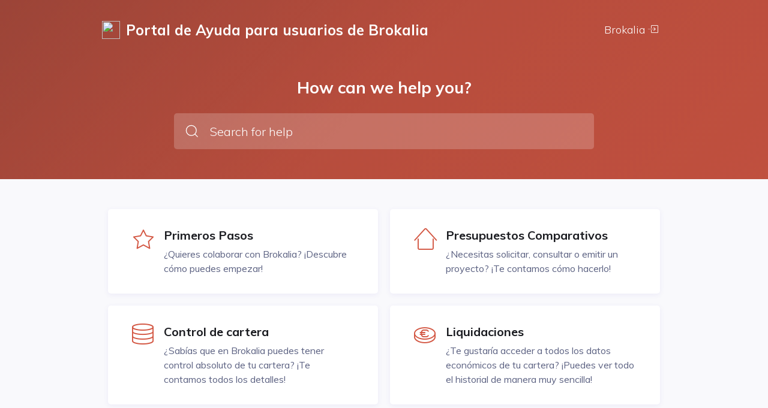

--- FILE ---
content_type: text/html; charset=utf-8
request_url: https://ayuda.brokalia.com/
body_size: 20257
content:
<!DOCTYPE html><html lang="en"><head>
        <title>Portal de Ayuda para usuarios de Brokalia</title>
        <base href="/">
        <meta charset="utf-8">
        <meta name="viewport" content="width=device-width, initial-scale=1">
        <meta name="generator" content="Powered by FROGED Knowledge Base - customer success and support platform.">
        <link rel="icon" id="appFavicon" type="image/x-icon" href="">
        <link rel="stylesheet" href="./assets/fonts/ficon/ficon.css">
        <style type="text/css">@font-face{font-family:'Muli';font-style:italic;font-weight:400;font-display:swap;src:url(https://fonts.gstatic.com/s/muli/v29/7Aujp_0qiz-afTfcIyoiGtm2P0wG05Fz4eqVxQ.woff) format('woff');}@font-face{font-family:'Muli';font-style:normal;font-weight:300;font-display:swap;src:url(https://fonts.gstatic.com/s/muli/v29/7Aulp_0qiz-aVz7u3PJLcUMYOFmQkEk30e4.woff) format('woff');}@font-face{font-family:'Muli';font-style:normal;font-weight:400;font-display:swap;src:url(https://fonts.gstatic.com/s/muli/v29/7Aulp_0qiz-aVz7u3PJLcUMYOFnOkEk30e4.woff) format('woff');}@font-face{font-family:'Muli';font-style:normal;font-weight:600;font-display:swap;src:url(https://fonts.gstatic.com/s/muli/v29/7Aulp_0qiz-aVz7u3PJLcUMYOFkQl0k30e4.woff) format('woff');}@font-face{font-family:'Muli';font-style:normal;font-weight:700;font-display:swap;src:url(https://fonts.gstatic.com/s/muli/v29/7Aulp_0qiz-aVz7u3PJLcUMYOFkpl0k30e4.woff) format('woff');}@font-face{font-family:'Muli';font-style:normal;font-weight:800;font-display:swap;src:url(https://fonts.gstatic.com/s/muli/v29/7Aulp_0qiz-aVz7u3PJLcUMYOFlOl0k30e4.woff) format('woff');}@font-face{font-family:'Muli';font-style:italic;font-weight:400;font-display:swap;src:url(https://fonts.gstatic.com/s/muli/v29/7Aujp_0qiz-afTfcIyoiGtm2P0wG05Fz4eWVxVqHrzJoA8xQ.woff) format('woff');unicode-range:U+0102-0103, U+0110-0111, U+0128-0129, U+0168-0169, U+01A0-01A1, U+01AF-01B0, U+0300-0301, U+0303-0304, U+0308-0309, U+0323, U+0329, U+1EA0-1EF9, U+20AB;}@font-face{font-family:'Muli';font-style:italic;font-weight:400;font-display:swap;src:url(https://fonts.gstatic.com/s/muli/v29/7Aujp_0qiz-afTfcIyoiGtm2P0wG05Fz4eSVxVqHrzJoA8xQ.woff) format('woff');unicode-range:U+0100-02AF, U+0304, U+0308, U+0329, U+1E00-1E9F, U+1EF2-1EFF, U+2020, U+20A0-20AB, U+20AD-20C0, U+2113, U+2C60-2C7F, U+A720-A7FF;}@font-face{font-family:'Muli';font-style:italic;font-weight:400;font-display:swap;src:url(https://fonts.gstatic.com/s/muli/v29/7Aujp_0qiz-afTfcIyoiGtm2P0wG05Fz4eqVxVqHrzJoAw.woff) format('woff');unicode-range:U+0000-00FF, U+0131, U+0152-0153, U+02BB-02BC, U+02C6, U+02DA, U+02DC, U+0304, U+0308, U+0329, U+2000-206F, U+2074, U+20AC, U+2122, U+2191, U+2193, U+2212, U+2215, U+FEFF, U+FFFD;}@font-face{font-family:'Muli';font-style:normal;font-weight:300;font-display:swap;src:url(https://fonts.gstatic.com/s/muli/v29/7Auwp_0qiz-afT3GLQjUwkQ1OQ.woff2) format('woff2');unicode-range:U+0102-0103, U+0110-0111, U+0128-0129, U+0168-0169, U+01A0-01A1, U+01AF-01B0, U+0300-0301, U+0303-0304, U+0308-0309, U+0323, U+0329, U+1EA0-1EF9, U+20AB;}@font-face{font-family:'Muli';font-style:normal;font-weight:300;font-display:swap;src:url(https://fonts.gstatic.com/s/muli/v29/7Auwp_0qiz-afTzGLQjUwkQ1OQ.woff2) format('woff2');unicode-range:U+0100-02AF, U+0304, U+0308, U+0329, U+1E00-1E9F, U+1EF2-1EFF, U+2020, U+20A0-20AB, U+20AD-20C0, U+2113, U+2C60-2C7F, U+A720-A7FF;}@font-face{font-family:'Muli';font-style:normal;font-weight:300;font-display:swap;src:url(https://fonts.gstatic.com/s/muli/v29/7Auwp_0qiz-afTLGLQjUwkQ.woff2) format('woff2');unicode-range:U+0000-00FF, U+0131, U+0152-0153, U+02BB-02BC, U+02C6, U+02DA, U+02DC, U+0304, U+0308, U+0329, U+2000-206F, U+2074, U+20AC, U+2122, U+2191, U+2193, U+2212, U+2215, U+FEFF, U+FFFD;}@font-face{font-family:'Muli';font-style:normal;font-weight:400;font-display:swap;src:url(https://fonts.gstatic.com/s/muli/v29/7Auwp_0qiz-afT3GLQjUwkQ1OQ.woff2) format('woff2');unicode-range:U+0102-0103, U+0110-0111, U+0128-0129, U+0168-0169, U+01A0-01A1, U+01AF-01B0, U+0300-0301, U+0303-0304, U+0308-0309, U+0323, U+0329, U+1EA0-1EF9, U+20AB;}@font-face{font-family:'Muli';font-style:normal;font-weight:400;font-display:swap;src:url(https://fonts.gstatic.com/s/muli/v29/7Auwp_0qiz-afTzGLQjUwkQ1OQ.woff2) format('woff2');unicode-range:U+0100-02AF, U+0304, U+0308, U+0329, U+1E00-1E9F, U+1EF2-1EFF, U+2020, U+20A0-20AB, U+20AD-20C0, U+2113, U+2C60-2C7F, U+A720-A7FF;}@font-face{font-family:'Muli';font-style:normal;font-weight:400;font-display:swap;src:url(https://fonts.gstatic.com/s/muli/v29/7Auwp_0qiz-afTLGLQjUwkQ.woff2) format('woff2');unicode-range:U+0000-00FF, U+0131, U+0152-0153, U+02BB-02BC, U+02C6, U+02DA, U+02DC, U+0304, U+0308, U+0329, U+2000-206F, U+2074, U+20AC, U+2122, U+2191, U+2193, U+2212, U+2215, U+FEFF, U+FFFD;}@font-face{font-family:'Muli';font-style:normal;font-weight:600;font-display:swap;src:url(https://fonts.gstatic.com/s/muli/v29/7Auwp_0qiz-afT3GLQjUwkQ1OQ.woff2) format('woff2');unicode-range:U+0102-0103, U+0110-0111, U+0128-0129, U+0168-0169, U+01A0-01A1, U+01AF-01B0, U+0300-0301, U+0303-0304, U+0308-0309, U+0323, U+0329, U+1EA0-1EF9, U+20AB;}@font-face{font-family:'Muli';font-style:normal;font-weight:600;font-display:swap;src:url(https://fonts.gstatic.com/s/muli/v29/7Auwp_0qiz-afTzGLQjUwkQ1OQ.woff2) format('woff2');unicode-range:U+0100-02AF, U+0304, U+0308, U+0329, U+1E00-1E9F, U+1EF2-1EFF, U+2020, U+20A0-20AB, U+20AD-20C0, U+2113, U+2C60-2C7F, U+A720-A7FF;}@font-face{font-family:'Muli';font-style:normal;font-weight:600;font-display:swap;src:url(https://fonts.gstatic.com/s/muli/v29/7Auwp_0qiz-afTLGLQjUwkQ.woff2) format('woff2');unicode-range:U+0000-00FF, U+0131, U+0152-0153, U+02BB-02BC, U+02C6, U+02DA, U+02DC, U+0304, U+0308, U+0329, U+2000-206F, U+2074, U+20AC, U+2122, U+2191, U+2193, U+2212, U+2215, U+FEFF, U+FFFD;}@font-face{font-family:'Muli';font-style:normal;font-weight:700;font-display:swap;src:url(https://fonts.gstatic.com/s/muli/v29/7Auwp_0qiz-afT3GLQjUwkQ1OQ.woff2) format('woff2');unicode-range:U+0102-0103, U+0110-0111, U+0128-0129, U+0168-0169, U+01A0-01A1, U+01AF-01B0, U+0300-0301, U+0303-0304, U+0308-0309, U+0323, U+0329, U+1EA0-1EF9, U+20AB;}@font-face{font-family:'Muli';font-style:normal;font-weight:700;font-display:swap;src:url(https://fonts.gstatic.com/s/muli/v29/7Auwp_0qiz-afTzGLQjUwkQ1OQ.woff2) format('woff2');unicode-range:U+0100-02AF, U+0304, U+0308, U+0329, U+1E00-1E9F, U+1EF2-1EFF, U+2020, U+20A0-20AB, U+20AD-20C0, U+2113, U+2C60-2C7F, U+A720-A7FF;}@font-face{font-family:'Muli';font-style:normal;font-weight:700;font-display:swap;src:url(https://fonts.gstatic.com/s/muli/v29/7Auwp_0qiz-afTLGLQjUwkQ.woff2) format('woff2');unicode-range:U+0000-00FF, U+0131, U+0152-0153, U+02BB-02BC, U+02C6, U+02DA, U+02DC, U+0304, U+0308, U+0329, U+2000-206F, U+2074, U+20AC, U+2122, U+2191, U+2193, U+2212, U+2215, U+FEFF, U+FFFD;}@font-face{font-family:'Muli';font-style:normal;font-weight:800;font-display:swap;src:url(https://fonts.gstatic.com/s/muli/v29/7Auwp_0qiz-afT3GLQjUwkQ1OQ.woff2) format('woff2');unicode-range:U+0102-0103, U+0110-0111, U+0128-0129, U+0168-0169, U+01A0-01A1, U+01AF-01B0, U+0300-0301, U+0303-0304, U+0308-0309, U+0323, U+0329, U+1EA0-1EF9, U+20AB;}@font-face{font-family:'Muli';font-style:normal;font-weight:800;font-display:swap;src:url(https://fonts.gstatic.com/s/muli/v29/7Auwp_0qiz-afTzGLQjUwkQ1OQ.woff2) format('woff2');unicode-range:U+0100-02AF, U+0304, U+0308, U+0329, U+1E00-1E9F, U+1EF2-1EFF, U+2020, U+20A0-20AB, U+20AD-20C0, U+2113, U+2C60-2C7F, U+A720-A7FF;}@font-face{font-family:'Muli';font-style:normal;font-weight:800;font-display:swap;src:url(https://fonts.gstatic.com/s/muli/v29/7Auwp_0qiz-afTLGLQjUwkQ.woff2) format('woff2');unicode-range:U+0000-00FF, U+0131, U+0152-0153, U+02BB-02BC, U+02C6, U+02DA, U+02DC, U+0304, U+0308, U+0329, U+2000-206F, U+2074, U+20AC, U+2122, U+2191, U+2193, U+2212, U+2215, U+FEFF, U+FFFD;}</style>

        <!-- Start Froged -->
        <script>frogedSettings = { }</script>
        <script>(function(){var a=document,b=window;if("function"!=typeof Froged){Froged=function(a,b,c){Froged.c(a,b,c)},Froged.q=[],Froged.c=function(a,b,c){Froged.q.push([a,b,c])},fg_data={hooks:{}};var c=function(){var b=a.createElement("script");b.type="text/javascript",b.async=!0,b.src="https://sdk.froged.com";var c=a.getElementsByTagName("script")[0];c.parentNode.insertBefore(b,c)};"complete"===a.readyState?c():window.attachEvent?b.attachEvent("onload",c):b.addEventListener("load",c,!1)}})()</script>
        <!-- End Froged -->

    <link rel="stylesheet" href="styles.40603e575ce4314bdffe.css"><style ng-transition="serverApp">[_nghost-sc442]{display:flex;flex-direction:column;min-height:100vh}@media print{ng-footer[_ngcontent-sc442], ng-header[_ngcontent-sc442]{display:none}ng-body[_ngcontent-sc442]{background:#fff}}</style><style ng-transition="serverApp">[_nghost-sc454]{display:flex;flex-direction:column;min-height:100vh}[_nghost-sc454]   ng-headerBreadcrumbs[_ngcontent-sc454]     .breadcrumbs{max-width:calc(940px + 270px)!important;padding-left:0!important}[_nghost-sc454]   ng-headerBreadcrumbs.folderBreadcrumbs[_ngcontent-sc454]{background:var(--base-200);border-bottom:1px solid var(--base-300);margin:0!important;display:none}[_nghost-sc454]   div.mainContainer[_ngcontent-sc454]{padding:40px 20px}[_nghost-sc454]   div.mainContainer.isFolder[_ngcontent-sc454]{min-height:100%;padding:0}@media print{ng-footer[_ngcontent-sc454], ng-header[_ngcontent-sc454], ng-headerBreadcrumbs[_ngcontent-sc454]{display:none}ng-body[_ngcontent-sc454]{background:var(--base-200)}div.mainContainer[_ngcontent-sc454]{padding:0!important}}@media (max-width:1000px){[_nghost-sc454]   div.mainContainer[_ngcontent-sc454]{padding:20px}[_nghost-sc454]   ng-headerBreadcrumbs.folderBreadcrumbs[_ngcontent-sc454]{display:block!important}}</style><meta name="robots" content="noindex"><style ng-transition="serverApp">[_nghost-sc445]{display:block;background-color:var(--primary-color)}</style><style ng-transition="serverApp">@import url("https://fonts.googleapis.com/css2?family=Montserrat:ital,wght@0,400;0,700;1,500&display=swap");@import url("https://fonts.googleapis.com/css2?family=Mulish:wght@400;600;700&display=swap");@import url("https://fonts.googleapis.com/css2?family=Noto+Color+Emoji&display=swap");.CodeMirror[_ngcontent-sc443]{font-family:monospace;height:300px;color:#000;direction:ltr}.CodeMirror-lines[_ngcontent-sc443]{padding:4px 0}.CodeMirror[_ngcontent-sc443]   pre.CodeMirror-line[_ngcontent-sc443], .CodeMirror[_ngcontent-sc443]   pre.CodeMirror-line-like[_ngcontent-sc443]{padding:0 4px}.CodeMirror-gutter-filler[_ngcontent-sc443], .CodeMirror-scrollbar-filler[_ngcontent-sc443]{background-color:#fff}.CodeMirror-gutters[_ngcontent-sc443]{border-right:1px solid #ddd;background-color:#f7f7f7;white-space:nowrap}.CodeMirror-linenumber[_ngcontent-sc443]{padding:0 3px 0 5px;min-width:20px;text-align:right;color:#999;white-space:nowrap}.CodeMirror-guttermarker[_ngcontent-sc443]{color:#000}.CodeMirror-guttermarker-subtle[_ngcontent-sc443]{color:#999}.CodeMirror-cursor[_ngcontent-sc443]{border-left:1px solid #000;border-right:none;width:0}.CodeMirror[_ngcontent-sc443]   div.CodeMirror-secondarycursor[_ngcontent-sc443]{border-left:1px solid silver}.cm-fat-cursor[_ngcontent-sc443]   .CodeMirror-cursor[_ngcontent-sc443]{width:auto;border:0!important;background:#7e7}.cm-fat-cursor[_ngcontent-sc443]   div.CodeMirror-cursors[_ngcontent-sc443]{z-index:1}.cm-fat-cursor-mark[_ngcontent-sc443]{background-color:rgba(20,255,20,.5);animation:blink 1.06s steps(1) infinite}.cm-animate-fat-cursor[_ngcontent-sc443]{width:auto;border:0;animation:blink 1.06s steps(1) infinite;background-color:#7e7}@keyframes blink{50%{background-color:transparent}}.cm-tab[_ngcontent-sc443]{display:inline-block;text-decoration:inherit}.CodeMirror-rulers[_ngcontent-sc443]{position:absolute;left:0;right:0;top:-50px;bottom:0;overflow:hidden}.CodeMirror-ruler[_ngcontent-sc443]{border-left:1px solid #ccc;top:0;bottom:0;position:absolute}.cm-s-default[_ngcontent-sc443]   .cm-header[_ngcontent-sc443]{color:#00f}.cm-s-default[_ngcontent-sc443]   .cm-quote[_ngcontent-sc443]{color:#090}.cm-negative[_ngcontent-sc443]{color:#d44}.cm-positive[_ngcontent-sc443]{color:#292}.cm-header[_ngcontent-sc443], .cm-strong[_ngcontent-sc443]{font-weight:700}.cm-em[_ngcontent-sc443]{font-style:italic}.cm-link[_ngcontent-sc443]{text-decoration:underline}.cm-strikethrough[_ngcontent-sc443]{text-decoration:line-through}.cm-s-default[_ngcontent-sc443]   .cm-keyword[_ngcontent-sc443]{color:#708}.cm-s-default[_ngcontent-sc443]   .cm-atom[_ngcontent-sc443]{color:#219}.cm-s-default[_ngcontent-sc443]   .cm-number[_ngcontent-sc443]{color:#164}.cm-s-default[_ngcontent-sc443]   .cm-def[_ngcontent-sc443]{color:#00f}.cm-s-default[_ngcontent-sc443]   .cm-variable-2[_ngcontent-sc443]{color:#05a}.cm-s-default[_ngcontent-sc443]   .cm-type[_ngcontent-sc443], .cm-s-default[_ngcontent-sc443]   .cm-variable-3[_ngcontent-sc443]{color:#085}.cm-s-default[_ngcontent-sc443]   .cm-comment[_ngcontent-sc443]{color:#a50}.cm-s-default[_ngcontent-sc443]   .cm-string[_ngcontent-sc443]{color:#a11}.cm-s-default[_ngcontent-sc443]   .cm-string-2[_ngcontent-sc443]{color:#f50}.cm-s-default[_ngcontent-sc443]   .cm-meta[_ngcontent-sc443], .cm-s-default[_ngcontent-sc443]   .cm-qualifier[_ngcontent-sc443]{color:#555}.cm-s-default[_ngcontent-sc443]   .cm-builtin[_ngcontent-sc443]{color:#30a}.cm-s-default[_ngcontent-sc443]   .cm-bracket[_ngcontent-sc443]{color:#997}.cm-s-default[_ngcontent-sc443]   .cm-tag[_ngcontent-sc443]{color:#170}.cm-s-default[_ngcontent-sc443]   .cm-attribute[_ngcontent-sc443]{color:#00c}.cm-s-default[_ngcontent-sc443]   .cm-hr[_ngcontent-sc443]{color:#999}.cm-s-default[_ngcontent-sc443]   .cm-link[_ngcontent-sc443]{color:#00c}.cm-invalidchar[_ngcontent-sc443], .cm-s-default[_ngcontent-sc443]   .cm-error[_ngcontent-sc443]{color:red}.CodeMirror-composing[_ngcontent-sc443]{border-bottom:2px solid}div.CodeMirror[_ngcontent-sc443]   span.CodeMirror-matchingbracket[_ngcontent-sc443]{color:#0b0}div.CodeMirror[_ngcontent-sc443]   span.CodeMirror-nonmatchingbracket[_ngcontent-sc443]{color:#a22}.CodeMirror-matchingtag[_ngcontent-sc443]{background:rgba(255,150,0,.3)}.CodeMirror-activeline-background[_ngcontent-sc443]{background:#e8f2ff}.CodeMirror[_ngcontent-sc443]{position:relative;overflow:hidden;background:#fff}.CodeMirror-scroll[_ngcontent-sc443]{overflow:scroll!important;margin-bottom:-50px;margin-right:-50px;padding-bottom:50px;height:100%;outline:none;position:relative}.CodeMirror-sizer[_ngcontent-sc443]{position:relative;border-right:50px solid transparent}.CodeMirror-gutter-filler[_ngcontent-sc443], .CodeMirror-hscrollbar[_ngcontent-sc443], .CodeMirror-scrollbar-filler[_ngcontent-sc443], .CodeMirror-vscrollbar[_ngcontent-sc443]{position:absolute;z-index:6;display:none;outline:none}.CodeMirror-vscrollbar[_ngcontent-sc443]{right:0;top:0;overflow-x:hidden;overflow-y:scroll}.CodeMirror-hscrollbar[_ngcontent-sc443]{bottom:0;left:0;overflow-y:hidden;overflow-x:scroll}.CodeMirror-scrollbar-filler[_ngcontent-sc443]{right:0;bottom:0}.CodeMirror-gutter-filler[_ngcontent-sc443]{left:0;bottom:0}.CodeMirror-gutters[_ngcontent-sc443]{position:absolute;left:0;top:0;min-height:100%;z-index:3}.CodeMirror-gutter[_ngcontent-sc443]{white-space:normal;height:100%;display:inline-block;vertical-align:top;margin-bottom:-50px}.CodeMirror-gutter-wrapper[_ngcontent-sc443]{position:absolute;z-index:4;background:none!important;border:none!important}.CodeMirror-gutter-background[_ngcontent-sc443]{position:absolute;top:0;bottom:0;z-index:4}.CodeMirror-gutter-elt[_ngcontent-sc443]{position:absolute;cursor:default;z-index:4}.CodeMirror-gutter-wrapper[_ngcontent-sc443]   [_ngcontent-sc443]::selection{background-color:transparent}.CodeMirror-gutter-wrapper[_ngcontent-sc443]   [_ngcontent-sc443]::-moz-selection{background-color:transparent}.CodeMirror-lines[_ngcontent-sc443]{cursor:text;min-height:1px}.CodeMirror[_ngcontent-sc443]   pre.CodeMirror-line[_ngcontent-sc443], .CodeMirror[_ngcontent-sc443]   pre.CodeMirror-line-like[_ngcontent-sc443]{border-radius:0;border-width:0;background:transparent;font-family:inherit;font-size:inherit;margin:0;white-space:pre;word-wrap:normal;line-height:inherit;color:inherit;z-index:2;position:relative;overflow:visible;-webkit-tap-highlight-color:transparent;font-variant-ligatures:contextual}.CodeMirror-wrap[_ngcontent-sc443]   pre.CodeMirror-line[_ngcontent-sc443], .CodeMirror-wrap[_ngcontent-sc443]   pre.CodeMirror-line-like[_ngcontent-sc443]{word-wrap:break-word;white-space:pre-wrap;word-break:normal}.CodeMirror-linebackground[_ngcontent-sc443]{position:absolute;left:0;right:0;top:0;bottom:0;z-index:0}.CodeMirror-linewidget[_ngcontent-sc443]{position:relative;z-index:2;padding:.1px}.CodeMirror-rtl[_ngcontent-sc443]   pre[_ngcontent-sc443]{direction:rtl}.CodeMirror-code[_ngcontent-sc443]{outline:none}.CodeMirror-gutter[_ngcontent-sc443], .CodeMirror-gutters[_ngcontent-sc443], .CodeMirror-linenumber[_ngcontent-sc443], .CodeMirror-scroll[_ngcontent-sc443], .CodeMirror-sizer[_ngcontent-sc443]{box-sizing:content-box}.CodeMirror-measure[_ngcontent-sc443]{position:absolute;width:100%;height:0;overflow:hidden;visibility:hidden}.CodeMirror-cursor[_ngcontent-sc443]{position:absolute;pointer-events:none}.CodeMirror-measure[_ngcontent-sc443]   pre[_ngcontent-sc443]{position:static}div.CodeMirror-cursors[_ngcontent-sc443]{visibility:hidden;position:relative;z-index:3}.CodeMirror-focused[_ngcontent-sc443]   div.CodeMirror-cursors[_ngcontent-sc443], div.CodeMirror-dragcursors[_ngcontent-sc443]{visibility:visible}.CodeMirror-selected[_ngcontent-sc443]{background:#d9d9d9}.CodeMirror-focused[_ngcontent-sc443]   .CodeMirror-selected[_ngcontent-sc443]{background:#d7d4f0}.CodeMirror-crosshair[_ngcontent-sc443]{cursor:crosshair}.CodeMirror-line[_ngcontent-sc443]::selection, .CodeMirror-line[_ngcontent-sc443] > span[_ngcontent-sc443]::selection, .CodeMirror-line[_ngcontent-sc443] > span[_ngcontent-sc443] > span[_ngcontent-sc443]::selection{background:#d7d4f0}.CodeMirror-line[_ngcontent-sc443]::-moz-selection, .CodeMirror-line[_ngcontent-sc443] > span[_ngcontent-sc443]::-moz-selection, .CodeMirror-line[_ngcontent-sc443] > span[_ngcontent-sc443] > span[_ngcontent-sc443]::-moz-selection{background:#d7d4f0}.cm-searching[_ngcontent-sc443]{background-color:#ffa;background-color:rgba(255,255,0,.4)}.cm-force-border[_ngcontent-sc443]{padding-right:.1px}@media print{.CodeMirror[_ngcontent-sc443]   div.CodeMirror-cursors[_ngcontent-sc443]{visibility:hidden}}.cm-tab-wrap-hack[_ngcontent-sc443]:after{content:""}span.CodeMirror-selectedtext[_ngcontent-sc443]{background:none}.hidden[_ngcontent-sc443]{display:none!important}.noSelect[_ngcontent-sc443], .unselect[_ngcontent-sc443]{-webkit-touch-callout:none;-webkit-user-select:none;-moz-user-select:none;user-select:none}.float-r[_ngcontent-sc443]{float:right}.float-l[_ngcontent-sc443]{float:left}.block[_ngcontent-sc443]{display:block!important}.color-primary[_ngcontent-sc443]{color:#1abc9c}.color-accent[_ngcontent-sc443]{color:#e91e63}body[_ngcontent-sc443]{background:#fff;color:#1b1c21;font-weight:400;margin:0;overflow:hidden}body[_ngcontent-sc443], input[_ngcontent-sc443]{font-family:Muli,sans-serif}h1[_ngcontent-sc443]{font-size:27px;margin-top:24px;margin-bottom:16px}h2[_ngcontent-sc443]{font-size:24px;margin-top:21px;margin-bottom:14px}h3[_ngcontent-sc443]{font-size:21px;margin-top:18px;margin-bottom:12px}h3[_ngcontent-sc443], h4[_ngcontent-sc443]{font-weight:400}h4[_ngcontent-sc443]{font-size:18px;margin-top:15px;margin-bottom:10px}h5[_ngcontent-sc443]{font-size:17px;margin-top:13px;margin-bottom:8px}h5[_ngcontent-sc443], h6[_ngcontent-sc443]{font-weight:400}h6[_ngcontent-sc443]{font-size:16px;margin-top:12px;margin-bottom:7px}b[_ngcontent-sc443], strong[_ngcontent-sc443]{font-weight:700}a[_ngcontent-sc443], a[_ngcontent-sc443]:active, a[_ngcontent-sc443]:hover, a[_ngcontent-sc443]:visited{color:inherit;cursor:pointer;font-weight:700;text-decoration:none}.text-center[_ngcontent-sc443]{text-align:center}.text-left[_ngcontent-sc443]{text-align:left}mark[_ngcontent-sc443]{background-color:#f6eeca}.w-100[_ngcontent-sc443]{width:100%}.img-responsive[_ngcontent-sc443]{max-width:100%}.flex[_ngcontent-sc443]{display:flex}.flex-row[_ngcontent-sc443]{flex-direction:row}.flex-column[_ngcontent-sc443]{flex-direction:column}.flex-fill[_ngcontent-sc443]{flex:1}.flex-preserve[_ngcontent-sc443]{flex-shrink:1}.flex-align-center[_ngcontent-sc443]{align-items:center}.flex-align-end[_ngcontent-sc443]{align-items:end}.flex-justify-center[_ngcontent-sc443]{justify-content:center}.flex-justify-end[_ngcontent-sc443]{justify-content:flex-end}.flex-justify-space-between[_ngcontent-sc443]{justify-content:space-between}.flex-wrap[_ngcontent-sc443]{flex-wrap:wrap}.m-0[_ngcontent-sc443]{margin:0!important}.m-5[_ngcontent-sc443]{margin:5px!important}.m-10[_ngcontent-sc443]{margin:10px!important}.m-15[_ngcontent-sc443]{margin:15px!important}.m-20[_ngcontent-sc443]{margin:20px!important}.m-25[_ngcontent-sc443]{margin:25px!important}.m-30[_ngcontent-sc443]{margin:30px!important}.m-35[_ngcontent-sc443]{margin:35px!important}.m-40[_ngcontent-sc443]{margin:40px!important}.m-a[_ngcontent-sc443]{margin:auto!important}.mt-0[_ngcontent-sc443]{margin-top:0!important}.mt-5[_ngcontent-sc443]{margin-top:5px!important}.mt-10[_ngcontent-sc443]{margin-top:10px!important}.mt-15[_ngcontent-sc443]{margin-top:15px!important}.mt-20[_ngcontent-sc443]{margin-top:20px!important}.mt-25[_ngcontent-sc443]{margin-top:25px!important}.mt-30[_ngcontent-sc443]{margin-top:30px!important}.mt-35[_ngcontent-sc443]{margin-top:35px!important}.mt-40[_ngcontent-sc443]{margin-top:40px!important}.mt-a[_ngcontent-sc443]{margin-top:auto}.mr-0[_ngcontent-sc443]{margin-right:0!important}.mr-2[_ngcontent-sc443]{margin-right:2px!important}.mr-5[_ngcontent-sc443]{margin-right:5px!important}.mr-10[_ngcontent-sc443]{margin-right:10px!important}.mr-15[_ngcontent-sc443]{margin-right:15px!important}.mr-20[_ngcontent-sc443]{margin-right:20px!important}.mr-25[_ngcontent-sc443]{margin-right:25px!important}.mr-30[_ngcontent-sc443]{margin-right:30px!important}.mr-35[_ngcontent-sc443]{margin-right:35px!important}.mr-40[_ngcontent-sc443]{margin-right:40px!important}.mr-a[_ngcontent-sc443]{margin-right:auto}.mb-0[_ngcontent-sc443]{margin-bottom:0!important}.mb-5[_ngcontent-sc443]{margin-bottom:5px!important}.mb-10[_ngcontent-sc443]{margin-bottom:10px!important}.mb-15[_ngcontent-sc443]{margin-bottom:15px!important}.mb-20[_ngcontent-sc443]{margin-bottom:20px!important}.mb-25[_ngcontent-sc443]{margin-bottom:25px!important}.mb-30[_ngcontent-sc443]{margin-bottom:30px!important}.mb-35[_ngcontent-sc443]{margin-bottom:35px!important}.mb-40[_ngcontent-sc443]{margin-bottom:40px!important}.mb-a[_ngcontent-sc443]{margin-bottom:auto}.ml-0[_ngcontent-sc443]{margin-left:0!important}.ml-5[_ngcontent-sc443]{margin-left:5px!important}.ml-10[_ngcontent-sc443]{margin-left:10px!important}.ml-15[_ngcontent-sc443]{margin-left:15px!important}.ml-20[_ngcontent-sc443]{margin-left:20px!important}.ml-25[_ngcontent-sc443]{margin-left:25px!important}.ml-30[_ngcontent-sc443]{margin-left:30px!important}.ml-35[_ngcontent-sc443]{margin-left:35px!important}.ml-40[_ngcontent-sc443]{margin-left:40px!important}.ml-a[_ngcontent-sc443]{margin-left:auto}.p-0[_ngcontent-sc443]{padding:0!important}.p-5[_ngcontent-sc443]{padding:5px!important}.p-10[_ngcontent-sc443]{padding:10px!important}.p-15[_ngcontent-sc443]{padding:15px!important}.p-20[_ngcontent-sc443]{padding:20px!important}.p-25[_ngcontent-sc443]{padding:25px!important}.p-30[_ngcontent-sc443]{padding:30px!important}.p-35[_ngcontent-sc443]{padding:35px!important}.p-40[_ngcontent-sc443]{padding:40px!important}.pt-0[_ngcontent-sc443]{padding-top:0!important}.pt-5[_ngcontent-sc443]{padding-top:5px!important}.pt-10[_ngcontent-sc443]{padding-top:10px!important}.pt-15[_ngcontent-sc443]{padding-top:15px!important}.pt-20[_ngcontent-sc443]{padding-top:20px!important}.pt-25[_ngcontent-sc443]{padding-top:25px!important}.pt-30[_ngcontent-sc443]{padding-top:30px!important}.pt-35[_ngcontent-sc443]{padding-top:35px!important}.pt-40[_ngcontent-sc443]{padding-top:40px!important}.pr-0[_ngcontent-sc443]{padding-right:0!important}.pr-5[_ngcontent-sc443]{padding-right:5px!important}.pr-10[_ngcontent-sc443]{padding-right:10px!important}.pr-15[_ngcontent-sc443]{padding-right:15px!important}.pr-20[_ngcontent-sc443]{padding-right:20px!important}.pr-25[_ngcontent-sc443]{padding-right:25px!important}.pr-30[_ngcontent-sc443]{padding-right:30px!important}.pr-35[_ngcontent-sc443]{padding-right:35px!important}.pr-40[_ngcontent-sc443]{padding-right:40px!important}.pb-0[_ngcontent-sc443]{padding-bottom:0!important}.pb-5[_ngcontent-sc443]{padding-bottom:5px!important}.pb-10[_ngcontent-sc443]{padding-bottom:10px!important}.pb-15[_ngcontent-sc443]{padding-bottom:15px!important}.pb-20[_ngcontent-sc443]{padding-bottom:20px!important}.pb-25[_ngcontent-sc443]{padding-bottom:25px!important}.pb-30[_ngcontent-sc443]{padding-bottom:30px!important}.pb-35[_ngcontent-sc443]{padding-bottom:35px!important}.pb-40[_ngcontent-sc443]{padding-bottom:40px!important}.pl-0[_ngcontent-sc443]{padding-left:0!important}.pl-5[_ngcontent-sc443]{padding-left:5px!important}.pl-10[_ngcontent-sc443]{padding-left:10px!important}.pl-15[_ngcontent-sc443]{padding-left:15px!important}.pl-20[_ngcontent-sc443]{padding-left:20px!important}.pl-25[_ngcontent-sc443]{padding-left:25px!important}.pl-30[_ngcontent-sc443]{padding-left:30px!important}.pl-35[_ngcontent-sc443]{padding-left:35px!important}.pl-40[_ngcontent-sc443]{padding-left:40px!important}.mw-100[_ngcontent-sc443]{max-width:100px!important}.mw-200[_ngcontent-sc443]{max-width:200px!important}.mw-250[_ngcontent-sc443]{max-width:250px!important}.mw-300[_ngcontent-sc443]{max-width:300px!important}.mw-400[_ngcontent-sc443]{max-width:400px!important}.mw-500[_ngcontent-sc443]{max-width:500px!important}.mw-600[_ngcontent-sc443]{max-width:600px!important}.mw-700[_ngcontent-sc443]{max-width:700px!important}.mw-800[_ngcontent-sc443]{max-width:800px!important}.mw-900[_ngcontent-sc443]{max-width:900px!important}.fs-10[_ngcontent-sc443]{font-size:10px!important}.fs-11[_ngcontent-sc443]{font-size:11px!important}.fs-12[_ngcontent-sc443]{font-size:12px!important}.fs-13[_ngcontent-sc443]{font-size:13px!important}.fs-14[_ngcontent-sc443]{font-size:14px!important}.fs-15[_ngcontent-sc443]{font-size:15px!important}.fs-16[_ngcontent-sc443]{font-size:16px!important}.fw-regular[_ngcontent-sc443]{font-weight:400}.fw-bold[_ngcontent-sc443]{font-weight:700}.fst-normal[_ngcontent-sc443]{font-style:normal}.fst-italic[_ngcontent-sc443]{font-style:italic}.cur-pointer[_ngcontent-sc443]{cursor:pointer}.h-100[_ngcontent-sc443]{height:100%}.input-label[_ngcontent-sc443]{color:#496772;display:block;font-size:11px;font-weight:800;letter-spacing:.06em;line-height:14px;margin-bottom:5px;overflow:hidden;text-transform:uppercase;white-space:pre;width:100%}.spin[_ngcontent-sc443]{animation-name:spin;animation-duration:1s;animation-iteration-count:infinite;animation-timing-function:linear;font-weight:700}@keyframes spin{0%{transform:rotate(0deg)}to{transform:rotate(1turn)}}div.fr-popup[_ngcontent-sc443], div.fr-toolbar[_ngcontent-sc443], div.fr-tooltip[_ngcontent-sc443]{z-index:20!important}.tribute-container[_ngcontent-sc443]{border:1px solid #bdbdbd;background:#efefef;padding:5px}.tribute-container[_ngcontent-sc443]   li[_ngcontent-sc443]{white-space:nowrap;overflow:hidden;text-overflow:ellipsis}div.drag-list[_ngcontent-sc443]{overflow:hidden}div.drag-item[_ngcontent-sc443]{border-bottom:1px solid #dbdbdb;background:#f0f0f0;cursor:pointer;font-size:14px;line-height:25px;padding:0}div.drag-item[_ngcontent-sc443]   div.element[_ngcontent-sc443]{display:flex;padding:5px 5px 5px 15px}div.drag-item[_ngcontent-sc443]   div.element[_ngcontent-sc443]   i.fa-plus[_ngcontent-sc443]{border-radius:3px;color:#777;display:none;line-height:25px;text-align:center;width:25px}div.drag-item[_ngcontent-sc443]   div.element[_ngcontent-sc443]:hover   i.fa-plus[_ngcontent-sc443]{display:inline-block}div.drag-item[_ngcontent-sc443]   i.fa-folder[_ngcontent-sc443], div.drag-item[_ngcontent-sc443]   i.fa-folder-open[_ngcontent-sc443]{color:#ff9307;line-height:25px;margin-right:5px}div.drag-item[_ngcontent-sc443]   span[_ngcontent-sc443]{flex:1}div.drag-item[_ngcontent-sc443]   div.document[_ngcontent-sc443]{line-height:25px;padding:0 5px 5px 30px}div.drag-item[_ngcontent-sc443]   div.document[_ngcontent-sc443]   i[_ngcontent-sc443]{margin-right:5px}.cdk-drag-preview[_ngcontent-sc443]{border-radius:2px;box-shadow:0 5px 5px -3px rgba(0,0,0,.2),0 8px 10px 1px rgba(0,0,0,.14),0 3px 14px 2px rgba(0,0,0,.12);box-sizing:border-box}.cdk-drag-placeholder[_ngcontent-sc443]{opacity:0}.cdk-drag-animating[_ngcontent-sc443]{transition:transform .25s cubic-bezier(0,0,.2,1)}.drag-list.cdk-drop-list-dragging[_ngcontent-sc443]   .drag-item[_ngcontent-sc443]:not(.cdk-drag-placeholder){transition:transform .25s cubic-bezier(0,0,.2,1)}ui-asideTab.cdk-drag-preview[_ngcontent-sc443]{background:#cacaca;opacity:.95}ui-button.call[_ngcontent-sc443]{display:flex;justify-content:space-between;align-items:center}[_nghost-sc443]{display:flex;margin:0 auto;max-width:940px;padding:30px 20px}[_nghost-sc443]   .menu-icon[_ngcontent-sc443]{color:var(--primary-contrast-color)}a.logoContainer[_ngcontent-sc443]{align-items:center;cursor:pointer;display:flex;font-style:normal;height:40px;margin-right:auto;outline:none}a.logoContainer[_ngcontent-sc443]   img[_ngcontent-sc443]{height:30px;width:30px}a.logoContainer[_ngcontent-sc443]   span[_ngcontent-sc443]{font-size:24px;line-height:30px;margin-left:10px}a.logoContainer[_ngcontent-sc443], a.logoContainer[_ngcontent-sc443]:active, a.logoContainer[_ngcontent-sc443]:visited{color:var(--primary-contrast-color)}div.links[_ngcontent-sc443]{display:flex}div.links[_ngcontent-sc443]   a.link[_ngcontent-sc443]{cursor:pointer;font-style:normal;font-weight:300;height:30px;line-height:30px;outline:none;padding:5px 12px;position:relative;-webkit-user-select:none;-moz-user-select:none;user-select:none}div.links[_ngcontent-sc443]   a.link[_ngcontent-sc443]   i.ficon[_ngcontent-sc443]{line-height:26px}div.links[_ngcontent-sc443]   a.link[_ngcontent-sc443]   i.ficon-chevron-down[_ngcontent-sc443]{font-size:11px}div.links[_ngcontent-sc443]   a.link[_ngcontent-sc443], div.links[_ngcontent-sc443]   a.link[_ngcontent-sc443]:active, div.links[_ngcontent-sc443]   a.link[_ngcontent-sc443]:visited{color:var(--primary-contrast-color)}div.links[_ngcontent-sc443]   div.languageSelector[_ngcontent-sc443]{display:inline-flex;position:relative}div.links[_ngcontent-sc443]   ui-dropdown[_ngcontent-sc443]{margin-top:40px!important}a.link[_ngcontent-sc443]{transition:all .3s cubic-bezier(.075,.82,.165,1)}a.link[_ngcontent-sc443]:after{content:"";position:absolute;width:0;height:1px;display:block;transition:all .3s ease}a.link[_ngcontent-sc443]:hover:after{width:calc(100% - 24px);left:12px;height:1px;background-color:var(--primary-contrast-color)}span.ficon-menu[_ngcontent-sc443]{cursor:pointer;display:none;font-size:25px;line-height:34px}div.menu-mobile[_ngcontent-sc443]{background:var(--base-100);box-shadow:0 5px 10px var(--base-200);left:0;padding:30px 0;position:absolute;top:94px;-webkit-user-select:none;-moz-user-select:none;user-select:none;width:100%;z-index:11}div.menu-mobile[_ngcontent-sc443]   a.mobile-link[_ngcontent-sc443]{color:var(--base-700);display:flex;font-size:25px;font-weight:100;line-height:70px;padding:0 30px}div.menu-mobile[_ngcontent-sc443]   a.mobile-link[_ngcontent-sc443]   span.ficon[_ngcontent-sc443]{font-size:15px;margin-right:10px}div.menu-mobile[_ngcontent-sc443]   a.language-link[_ngcontent-sc443]{cursor:pointer;display:flex;padding:10px 10px 10px 60px;align-items:center}div.menu-mobile[_ngcontent-sc443]   a.language-link[_ngcontent-sc443]   span[_ngcontent-sc443]{color:var(--base-700)!important;margin-left:10px}div.menu-mobile[_ngcontent-sc443]   a.language-link.current[_ngcontent-sc443]   span[_ngcontent-sc443]{font-weight:700!important}@media (max-width:700px){[_nghost-sc443]   div.links[_ngcontent-sc443]{display:none!important}[_nghost-sc443]   span.ficon-menu[_ngcontent-sc443]{display:block}}</style><style ng-transition="serverApp">[_nghost-sc444]{display:block;margin:0 auto;max-width:700px;padding:0 20px 50px;position:relative}[_nghost-sc444]   h1[_ngcontent-sc444]{color:var(--primary-contrast-color);line-height:45px;text-align:center}[_nghost-sc444]   div.inputContainer[_ngcontent-sc444]{margin-top:20px;position:relative;z-index:10}[_nghost-sc444]   div.inputContainer[_ngcontent-sc444]   input[_ngcontent-sc444]{border:none;border-radius:5px;box-sizing:border-box;color:var(--base-100);font-family:Muli,sans-serif;font-size:20px;font-weight:300;height:60px;outline:none;padding-left:60px;padding-right:12px;vertical-align:middle;width:100%}[_nghost-sc444]   div.inputContainer[_ngcontent-sc444]   input[_ngcontent-sc444]::-moz-placeholder{color:var(--base-100);font-weight:300}[_nghost-sc444]   div.inputContainer[_ngcontent-sc444]   input[_ngcontent-sc444]::placeholder{color:var(--base-100);font-weight:300}[_nghost-sc444]   div.inputContainer[_ngcontent-sc444]   span.searchIcon[_ngcontent-sc444]{align-items:center;color:var(--base-100);display:inline-flex;height:60px;justify-content:center;left:0;position:absolute;top:0;width:60px}[_nghost-sc444]   div.inputContainer[_ngcontent-sc444]   span.searchIcon[_ngcontent-sc444]   svg[_ngcontent-sc444]{color:var(--base-100)}[_nghost-sc444]   div.inputContainer[_ngcontent-sc444]   span.searchIcon[_ngcontent-sc444]   svg[_ngcontent-sc444]   circle[_ngcontent-sc444], [_nghost-sc444]   div.inputContainer[_ngcontent-sc444]   span.searchIcon[_ngcontent-sc444]   svg[_ngcontent-sc444]   path[_ngcontent-sc444]{stroke:var(--base-100)}[_nghost-sc444]   div.inputContainer.focused[_ngcontent-sc444]   input[_ngcontent-sc444]{background:var(--base-100);color:var(--base-600);font-weight:700}[_nghost-sc444]   div.inputContainer.focused[_ngcontent-sc444]   input[_ngcontent-sc444]::-moz-placeholder{color:var(--base-600);font-weight:300}[_nghost-sc444]   div.inputContainer.focused[_ngcontent-sc444]   input[_ngcontent-sc444]::placeholder{color:var(--base-600);font-weight:300}[_nghost-sc444]   div.inputContainer.focused[_ngcontent-sc444]   span.searchIcon[_ngcontent-sc444]   svg[_ngcontent-sc444]{color:var(--base-100)}[_nghost-sc444]   div.inputContainer.focused[_ngcontent-sc444]   span.searchIcon[_ngcontent-sc444]   svg[_ngcontent-sc444]   circle[_ngcontent-sc444], [_nghost-sc444]   div.inputContainer.focused[_ngcontent-sc444]   span.searchIcon[_ngcontent-sc444]   svg[_ngcontent-sc444]   path[_ngcontent-sc444]{stroke:var(--base-600)}[_nghost-sc444]   div.inputContainer.focused.withResults[_ngcontent-sc444]   input[_ngcontent-sc444]{border-bottom-left-radius:0!important;border-bottom-right-radius:0!important;border-bottom:1px solid var(--base-300)}[_nghost-sc444]   div.searchResults[_ngcontent-sc444]{border-radius:5px;border-top-left-radius:0;border-top-right-radius:0;box-shadow:0 5px 10px 1px rgba(0,0,0,.15);box-sizing:border-box;padding:10px 10px 10px 15px;position:absolute;width:calc(100% - 40px);z-index:1}[_nghost-sc444]   div.searchResults[_ngcontent-sc444]   div.searchResultsScroller[_ngcontent-sc444]{max-height:200px;overflow:auto;padding-right:10px}[_nghost-sc444]   div.searchResults[_ngcontent-sc444]   a.item[_ngcontent-sc444]{border-radius:5px;color:var(--base-700);cursor:pointer;display:block;font-weight:400;line-height:35px;margin-bottom:5px;padding:0 10px;text-decoration:none}[_nghost-sc444]   div.searchResults[_ngcontent-sc444]   a.item.active[_ngcontent-sc444]{background:rgba(0,0,0,.25);color:var(--base-700)}[_nghost-sc444]   div.searchResults[_ngcontent-sc444]   a.item[_ngcontent-sc444]:hover{font-weight:700}[_nghost-sc444]   div.searchResults[_ngcontent-sc444]   div.notFound[_ngcontent-sc444]{color:var(--danger-color);padding-left:10px}[_nghost-sc444]   svg#clearer[_ngcontent-sc444]{cursor:pointer;height:15px;position:absolute;right:20px;top:22px}div.searchResultsScroller[_ngcontent-sc444]::-webkit-scrollbar-track{box-shadow:inset 0 0 6px rgba(0,0,0,.1);-webkit-box-shadow:inset 0 0 6px rgba(0,0,0,.1);background-color:var(--base-100);border-radius:5px}div.searchResultsScroller[_ngcontent-sc444]::-webkit-scrollbar{width:5px;background-color:var(--base-100)}div.searchResultsScroller[_ngcontent-sc444]::-webkit-scrollbar-thumb{border-radius:5px;background-color:var(--base-100);background-image:-webkit-gradient(linear,40% 0,75% 84%,from(#95a5a6),to(#7f8c8d))}#loader[_ngcontent-sc444]{box-sizing:border-box;height:20px;position:absolute;right:20px;top:27px;width:20px}#loader[_ngcontent-sc444]:after, #loader[_ngcontent-sc444]:before{content:"";position:absolute;top:-10px;left:-10px;width:100%;height:100%;border-radius:100%;border-left-color:transparent;border-bottom-color:transparent;border-top-color:transparent;border:3px solid var(--base-300);border-right:3px solid transparent}#loader[_ngcontent-sc444]:before{z-index:100;animation:spin 1s infinite}#loader[_ngcontent-sc444]:after{border:3px solid transparent}@keyframes spin{0%{transform:rotate(0deg)}to{transform:rotate(1turn)}}@media (max-width:500px){[_nghost-sc444]   h1[_ngcontent-sc444]{margin-top:0}}</style><style ng-transition="serverApp">[_nghost-sc446]{background:var(--base-200);display:block;flex:1}[_nghost-sc446]     .ficon{color:var(--primary-color)!important}</style><style ng-transition="serverApp">@import url("https://fonts.googleapis.com/css2?family=Montserrat:ital,wght@0,400;0,700;1,500&display=swap");@import url("https://fonts.googleapis.com/css2?family=Mulish:wght@400;600;700&display=swap");@import url("https://fonts.googleapis.com/css2?family=Noto+Color+Emoji&display=swap");.CodeMirror[_ngcontent-sc452]{font-family:monospace;height:300px;color:#000;direction:ltr}.CodeMirror-lines[_ngcontent-sc452]{padding:4px 0}.CodeMirror[_ngcontent-sc452]   pre.CodeMirror-line[_ngcontent-sc452], .CodeMirror[_ngcontent-sc452]   pre.CodeMirror-line-like[_ngcontent-sc452]{padding:0 4px}.CodeMirror-gutter-filler[_ngcontent-sc452], .CodeMirror-scrollbar-filler[_ngcontent-sc452]{background-color:#fff}.CodeMirror-gutters[_ngcontent-sc452]{border-right:1px solid #ddd;background-color:#f7f7f7;white-space:nowrap}.CodeMirror-linenumber[_ngcontent-sc452]{padding:0 3px 0 5px;min-width:20px;text-align:right;color:#999;white-space:nowrap}.CodeMirror-guttermarker[_ngcontent-sc452]{color:#000}.CodeMirror-guttermarker-subtle[_ngcontent-sc452]{color:#999}.CodeMirror-cursor[_ngcontent-sc452]{border-left:1px solid #000;border-right:none;width:0}.CodeMirror[_ngcontent-sc452]   div.CodeMirror-secondarycursor[_ngcontent-sc452]{border-left:1px solid silver}.cm-fat-cursor[_ngcontent-sc452]   .CodeMirror-cursor[_ngcontent-sc452]{width:auto;border:0!important;background:#7e7}.cm-fat-cursor[_ngcontent-sc452]   div.CodeMirror-cursors[_ngcontent-sc452]{z-index:1}.cm-fat-cursor-mark[_ngcontent-sc452]{background-color:rgba(20,255,20,.5);animation:blink 1.06s steps(1) infinite}.cm-animate-fat-cursor[_ngcontent-sc452]{width:auto;border:0;animation:blink 1.06s steps(1) infinite;background-color:#7e7}@keyframes blink{50%{background-color:transparent}}.cm-tab[_ngcontent-sc452]{display:inline-block;text-decoration:inherit}.CodeMirror-rulers[_ngcontent-sc452]{position:absolute;left:0;right:0;top:-50px;bottom:0;overflow:hidden}.CodeMirror-ruler[_ngcontent-sc452]{border-left:1px solid #ccc;top:0;bottom:0;position:absolute}.cm-s-default[_ngcontent-sc452]   .cm-header[_ngcontent-sc452]{color:#00f}.cm-s-default[_ngcontent-sc452]   .cm-quote[_ngcontent-sc452]{color:#090}.cm-negative[_ngcontent-sc452]{color:#d44}.cm-positive[_ngcontent-sc452]{color:#292}.cm-header[_ngcontent-sc452], .cm-strong[_ngcontent-sc452]{font-weight:700}.cm-em[_ngcontent-sc452]{font-style:italic}.cm-link[_ngcontent-sc452]{text-decoration:underline}.cm-strikethrough[_ngcontent-sc452]{text-decoration:line-through}.cm-s-default[_ngcontent-sc452]   .cm-keyword[_ngcontent-sc452]{color:#708}.cm-s-default[_ngcontent-sc452]   .cm-atom[_ngcontent-sc452]{color:#219}.cm-s-default[_ngcontent-sc452]   .cm-number[_ngcontent-sc452]{color:#164}.cm-s-default[_ngcontent-sc452]   .cm-def[_ngcontent-sc452]{color:#00f}.cm-s-default[_ngcontent-sc452]   .cm-variable-2[_ngcontent-sc452]{color:#05a}.cm-s-default[_ngcontent-sc452]   .cm-type[_ngcontent-sc452], .cm-s-default[_ngcontent-sc452]   .cm-variable-3[_ngcontent-sc452]{color:#085}.cm-s-default[_ngcontent-sc452]   .cm-comment[_ngcontent-sc452]{color:#a50}.cm-s-default[_ngcontent-sc452]   .cm-string[_ngcontent-sc452]{color:#a11}.cm-s-default[_ngcontent-sc452]   .cm-string-2[_ngcontent-sc452]{color:#f50}.cm-s-default[_ngcontent-sc452]   .cm-meta[_ngcontent-sc452], .cm-s-default[_ngcontent-sc452]   .cm-qualifier[_ngcontent-sc452]{color:#555}.cm-s-default[_ngcontent-sc452]   .cm-builtin[_ngcontent-sc452]{color:#30a}.cm-s-default[_ngcontent-sc452]   .cm-bracket[_ngcontent-sc452]{color:#997}.cm-s-default[_ngcontent-sc452]   .cm-tag[_ngcontent-sc452]{color:#170}.cm-s-default[_ngcontent-sc452]   .cm-attribute[_ngcontent-sc452]{color:#00c}.cm-s-default[_ngcontent-sc452]   .cm-hr[_ngcontent-sc452]{color:#999}.cm-s-default[_ngcontent-sc452]   .cm-link[_ngcontent-sc452]{color:#00c}.cm-invalidchar[_ngcontent-sc452], .cm-s-default[_ngcontent-sc452]   .cm-error[_ngcontent-sc452]{color:red}.CodeMirror-composing[_ngcontent-sc452]{border-bottom:2px solid}div.CodeMirror[_ngcontent-sc452]   span.CodeMirror-matchingbracket[_ngcontent-sc452]{color:#0b0}div.CodeMirror[_ngcontent-sc452]   span.CodeMirror-nonmatchingbracket[_ngcontent-sc452]{color:#a22}.CodeMirror-matchingtag[_ngcontent-sc452]{background:rgba(255,150,0,.3)}.CodeMirror-activeline-background[_ngcontent-sc452]{background:#e8f2ff}.CodeMirror[_ngcontent-sc452]{position:relative;overflow:hidden;background:#fff}.CodeMirror-scroll[_ngcontent-sc452]{overflow:scroll!important;margin-bottom:-50px;margin-right:-50px;padding-bottom:50px;height:100%;outline:none;position:relative}.CodeMirror-sizer[_ngcontent-sc452]{position:relative;border-right:50px solid transparent}.CodeMirror-gutter-filler[_ngcontent-sc452], .CodeMirror-hscrollbar[_ngcontent-sc452], .CodeMirror-scrollbar-filler[_ngcontent-sc452], .CodeMirror-vscrollbar[_ngcontent-sc452]{position:absolute;z-index:6;display:none;outline:none}.CodeMirror-vscrollbar[_ngcontent-sc452]{right:0;top:0;overflow-x:hidden;overflow-y:scroll}.CodeMirror-hscrollbar[_ngcontent-sc452]{bottom:0;left:0;overflow-y:hidden;overflow-x:scroll}.CodeMirror-scrollbar-filler[_ngcontent-sc452]{right:0;bottom:0}.CodeMirror-gutter-filler[_ngcontent-sc452]{left:0;bottom:0}.CodeMirror-gutters[_ngcontent-sc452]{position:absolute;left:0;top:0;min-height:100%;z-index:3}.CodeMirror-gutter[_ngcontent-sc452]{white-space:normal;height:100%;display:inline-block;vertical-align:top;margin-bottom:-50px}.CodeMirror-gutter-wrapper[_ngcontent-sc452]{position:absolute;z-index:4;background:none!important;border:none!important}.CodeMirror-gutter-background[_ngcontent-sc452]{position:absolute;top:0;bottom:0;z-index:4}.CodeMirror-gutter-elt[_ngcontent-sc452]{position:absolute;cursor:default;z-index:4}.CodeMirror-gutter-wrapper[_ngcontent-sc452]   [_ngcontent-sc452]::selection{background-color:transparent}.CodeMirror-gutter-wrapper[_ngcontent-sc452]   [_ngcontent-sc452]::-moz-selection{background-color:transparent}.CodeMirror-lines[_ngcontent-sc452]{cursor:text;min-height:1px}.CodeMirror[_ngcontent-sc452]   pre.CodeMirror-line[_ngcontent-sc452], .CodeMirror[_ngcontent-sc452]   pre.CodeMirror-line-like[_ngcontent-sc452]{border-radius:0;border-width:0;background:transparent;font-family:inherit;font-size:inherit;margin:0;white-space:pre;word-wrap:normal;line-height:inherit;color:inherit;z-index:2;position:relative;overflow:visible;-webkit-tap-highlight-color:transparent;font-variant-ligatures:contextual}.CodeMirror-wrap[_ngcontent-sc452]   pre.CodeMirror-line[_ngcontent-sc452], .CodeMirror-wrap[_ngcontent-sc452]   pre.CodeMirror-line-like[_ngcontent-sc452]{word-wrap:break-word;white-space:pre-wrap;word-break:normal}.CodeMirror-linebackground[_ngcontent-sc452]{position:absolute;left:0;right:0;top:0;bottom:0;z-index:0}.CodeMirror-linewidget[_ngcontent-sc452]{position:relative;z-index:2;padding:.1px}.CodeMirror-rtl[_ngcontent-sc452]   pre[_ngcontent-sc452]{direction:rtl}.CodeMirror-code[_ngcontent-sc452]{outline:none}.CodeMirror-gutter[_ngcontent-sc452], .CodeMirror-gutters[_ngcontent-sc452], .CodeMirror-linenumber[_ngcontent-sc452], .CodeMirror-scroll[_ngcontent-sc452], .CodeMirror-sizer[_ngcontent-sc452]{box-sizing:content-box}.CodeMirror-measure[_ngcontent-sc452]{position:absolute;width:100%;height:0;overflow:hidden;visibility:hidden}.CodeMirror-cursor[_ngcontent-sc452]{position:absolute;pointer-events:none}.CodeMirror-measure[_ngcontent-sc452]   pre[_ngcontent-sc452]{position:static}div.CodeMirror-cursors[_ngcontent-sc452]{visibility:hidden;position:relative;z-index:3}.CodeMirror-focused[_ngcontent-sc452]   div.CodeMirror-cursors[_ngcontent-sc452], div.CodeMirror-dragcursors[_ngcontent-sc452]{visibility:visible}.CodeMirror-selected[_ngcontent-sc452]{background:#d9d9d9}.CodeMirror-focused[_ngcontent-sc452]   .CodeMirror-selected[_ngcontent-sc452]{background:#d7d4f0}.CodeMirror-crosshair[_ngcontent-sc452]{cursor:crosshair}.CodeMirror-line[_ngcontent-sc452]::selection, .CodeMirror-line[_ngcontent-sc452] > span[_ngcontent-sc452]::selection, .CodeMirror-line[_ngcontent-sc452] > span[_ngcontent-sc452] > span[_ngcontent-sc452]::selection{background:#d7d4f0}.CodeMirror-line[_ngcontent-sc452]::-moz-selection, .CodeMirror-line[_ngcontent-sc452] > span[_ngcontent-sc452]::-moz-selection, .CodeMirror-line[_ngcontent-sc452] > span[_ngcontent-sc452] > span[_ngcontent-sc452]::-moz-selection{background:#d7d4f0}.cm-searching[_ngcontent-sc452]{background-color:#ffa;background-color:rgba(255,255,0,.4)}.cm-force-border[_ngcontent-sc452]{padding-right:.1px}@media print{.CodeMirror[_ngcontent-sc452]   div.CodeMirror-cursors[_ngcontent-sc452]{visibility:hidden}}.cm-tab-wrap-hack[_ngcontent-sc452]:after{content:""}span.CodeMirror-selectedtext[_ngcontent-sc452]{background:none}.hidden[_ngcontent-sc452]{display:none!important}.noSelect[_ngcontent-sc452], .unselect[_ngcontent-sc452]{-webkit-touch-callout:none;-webkit-user-select:none;-moz-user-select:none;user-select:none}.float-r[_ngcontent-sc452]{float:right}.float-l[_ngcontent-sc452]{float:left}.block[_ngcontent-sc452]{display:block!important}.color-primary[_ngcontent-sc452]{color:#1abc9c}.color-accent[_ngcontent-sc452]{color:#e91e63}body[_ngcontent-sc452]{background:#fff;color:#1b1c21;font-weight:400;margin:0;overflow:hidden}body[_ngcontent-sc452], input[_ngcontent-sc452]{font-family:Muli,sans-serif}h1[_ngcontent-sc452]{font-size:27px;margin-top:24px;margin-bottom:16px}h2[_ngcontent-sc452]{font-size:24px;margin-top:21px;margin-bottom:14px}h3[_ngcontent-sc452]{font-size:21px;margin-top:18px;margin-bottom:12px}h3[_ngcontent-sc452], h4[_ngcontent-sc452]{font-weight:400}h4[_ngcontent-sc452]{font-size:18px;margin-top:15px;margin-bottom:10px}h5[_ngcontent-sc452]{font-size:17px;margin-top:13px;margin-bottom:8px}h5[_ngcontent-sc452], h6[_ngcontent-sc452]{font-weight:400}h6[_ngcontent-sc452]{font-size:16px;margin-top:12px;margin-bottom:7px}b[_ngcontent-sc452], strong[_ngcontent-sc452]{font-weight:700}a[_ngcontent-sc452], a[_ngcontent-sc452]:active, a[_ngcontent-sc452]:hover, a[_ngcontent-sc452]:visited{color:inherit;cursor:pointer;font-weight:700;text-decoration:none}.text-center[_ngcontent-sc452]{text-align:center}.text-left[_ngcontent-sc452]{text-align:left}mark[_ngcontent-sc452]{background-color:#f6eeca}.w-100[_ngcontent-sc452]{width:100%}.img-responsive[_ngcontent-sc452]{max-width:100%}.flex[_ngcontent-sc452]{display:flex}.flex-row[_ngcontent-sc452]{flex-direction:row}.flex-column[_ngcontent-sc452]{flex-direction:column}.flex-fill[_ngcontent-sc452]{flex:1}.flex-preserve[_ngcontent-sc452]{flex-shrink:1}.flex-align-center[_ngcontent-sc452]{align-items:center}.flex-align-end[_ngcontent-sc452]{align-items:end}.flex-justify-center[_ngcontent-sc452]{justify-content:center}.flex-justify-end[_ngcontent-sc452]{justify-content:flex-end}.flex-justify-space-between[_ngcontent-sc452]{justify-content:space-between}.flex-wrap[_ngcontent-sc452]{flex-wrap:wrap}.m-0[_ngcontent-sc452]{margin:0!important}.m-5[_ngcontent-sc452]{margin:5px!important}.m-10[_ngcontent-sc452]{margin:10px!important}.m-15[_ngcontent-sc452]{margin:15px!important}.m-20[_ngcontent-sc452]{margin:20px!important}.m-25[_ngcontent-sc452]{margin:25px!important}.m-30[_ngcontent-sc452]{margin:30px!important}.m-35[_ngcontent-sc452]{margin:35px!important}.m-40[_ngcontent-sc452]{margin:40px!important}.m-a[_ngcontent-sc452]{margin:auto!important}.mt-0[_ngcontent-sc452]{margin-top:0!important}.mt-5[_ngcontent-sc452]{margin-top:5px!important}.mt-10[_ngcontent-sc452]{margin-top:10px!important}.mt-15[_ngcontent-sc452]{margin-top:15px!important}.mt-20[_ngcontent-sc452]{margin-top:20px!important}.mt-25[_ngcontent-sc452]{margin-top:25px!important}.mt-30[_ngcontent-sc452]{margin-top:30px!important}.mt-35[_ngcontent-sc452]{margin-top:35px!important}.mt-40[_ngcontent-sc452]{margin-top:40px!important}.mt-a[_ngcontent-sc452]{margin-top:auto}.mr-0[_ngcontent-sc452]{margin-right:0!important}.mr-2[_ngcontent-sc452]{margin-right:2px!important}.mr-5[_ngcontent-sc452]{margin-right:5px!important}.mr-10[_ngcontent-sc452]{margin-right:10px!important}.mr-15[_ngcontent-sc452]{margin-right:15px!important}.mr-20[_ngcontent-sc452]{margin-right:20px!important}.mr-25[_ngcontent-sc452]{margin-right:25px!important}.mr-30[_ngcontent-sc452]{margin-right:30px!important}.mr-35[_ngcontent-sc452]{margin-right:35px!important}.mr-40[_ngcontent-sc452]{margin-right:40px!important}.mr-a[_ngcontent-sc452]{margin-right:auto}.mb-0[_ngcontent-sc452]{margin-bottom:0!important}.mb-5[_ngcontent-sc452]{margin-bottom:5px!important}.mb-10[_ngcontent-sc452]{margin-bottom:10px!important}.mb-15[_ngcontent-sc452]{margin-bottom:15px!important}.mb-20[_ngcontent-sc452]{margin-bottom:20px!important}.mb-25[_ngcontent-sc452]{margin-bottom:25px!important}.mb-30[_ngcontent-sc452]{margin-bottom:30px!important}.mb-35[_ngcontent-sc452]{margin-bottom:35px!important}.mb-40[_ngcontent-sc452]{margin-bottom:40px!important}.mb-a[_ngcontent-sc452]{margin-bottom:auto}.ml-0[_ngcontent-sc452]{margin-left:0!important}.ml-5[_ngcontent-sc452]{margin-left:5px!important}.ml-10[_ngcontent-sc452]{margin-left:10px!important}.ml-15[_ngcontent-sc452]{margin-left:15px!important}.ml-20[_ngcontent-sc452]{margin-left:20px!important}.ml-25[_ngcontent-sc452]{margin-left:25px!important}.ml-30[_ngcontent-sc452]{margin-left:30px!important}.ml-35[_ngcontent-sc452]{margin-left:35px!important}.ml-40[_ngcontent-sc452]{margin-left:40px!important}.ml-a[_ngcontent-sc452]{margin-left:auto}.p-0[_ngcontent-sc452]{padding:0!important}.p-5[_ngcontent-sc452]{padding:5px!important}.p-10[_ngcontent-sc452]{padding:10px!important}.p-15[_ngcontent-sc452]{padding:15px!important}.p-20[_ngcontent-sc452]{padding:20px!important}.p-25[_ngcontent-sc452]{padding:25px!important}.p-30[_ngcontent-sc452]{padding:30px!important}.p-35[_ngcontent-sc452]{padding:35px!important}.p-40[_ngcontent-sc452]{padding:40px!important}.pt-0[_ngcontent-sc452]{padding-top:0!important}.pt-5[_ngcontent-sc452]{padding-top:5px!important}.pt-10[_ngcontent-sc452]{padding-top:10px!important}.pt-15[_ngcontent-sc452]{padding-top:15px!important}.pt-20[_ngcontent-sc452]{padding-top:20px!important}.pt-25[_ngcontent-sc452]{padding-top:25px!important}.pt-30[_ngcontent-sc452]{padding-top:30px!important}.pt-35[_ngcontent-sc452]{padding-top:35px!important}.pt-40[_ngcontent-sc452]{padding-top:40px!important}.pr-0[_ngcontent-sc452]{padding-right:0!important}.pr-5[_ngcontent-sc452]{padding-right:5px!important}.pr-10[_ngcontent-sc452]{padding-right:10px!important}.pr-15[_ngcontent-sc452]{padding-right:15px!important}.pr-20[_ngcontent-sc452]{padding-right:20px!important}.pr-25[_ngcontent-sc452]{padding-right:25px!important}.pr-30[_ngcontent-sc452]{padding-right:30px!important}.pr-35[_ngcontent-sc452]{padding-right:35px!important}.pr-40[_ngcontent-sc452]{padding-right:40px!important}.pb-0[_ngcontent-sc452]{padding-bottom:0!important}.pb-5[_ngcontent-sc452]{padding-bottom:5px!important}.pb-10[_ngcontent-sc452]{padding-bottom:10px!important}.pb-15[_ngcontent-sc452]{padding-bottom:15px!important}.pb-20[_ngcontent-sc452]{padding-bottom:20px!important}.pb-25[_ngcontent-sc452]{padding-bottom:25px!important}.pb-30[_ngcontent-sc452]{padding-bottom:30px!important}.pb-35[_ngcontent-sc452]{padding-bottom:35px!important}.pb-40[_ngcontent-sc452]{padding-bottom:40px!important}.pl-0[_ngcontent-sc452]{padding-left:0!important}.pl-5[_ngcontent-sc452]{padding-left:5px!important}.pl-10[_ngcontent-sc452]{padding-left:10px!important}.pl-15[_ngcontent-sc452]{padding-left:15px!important}.pl-20[_ngcontent-sc452]{padding-left:20px!important}.pl-25[_ngcontent-sc452]{padding-left:25px!important}.pl-30[_ngcontent-sc452]{padding-left:30px!important}.pl-35[_ngcontent-sc452]{padding-left:35px!important}.pl-40[_ngcontent-sc452]{padding-left:40px!important}.mw-100[_ngcontent-sc452]{max-width:100px!important}.mw-200[_ngcontent-sc452]{max-width:200px!important}.mw-250[_ngcontent-sc452]{max-width:250px!important}.mw-300[_ngcontent-sc452]{max-width:300px!important}.mw-400[_ngcontent-sc452]{max-width:400px!important}.mw-500[_ngcontent-sc452]{max-width:500px!important}.mw-600[_ngcontent-sc452]{max-width:600px!important}.mw-700[_ngcontent-sc452]{max-width:700px!important}.mw-800[_ngcontent-sc452]{max-width:800px!important}.mw-900[_ngcontent-sc452]{max-width:900px!important}.fs-10[_ngcontent-sc452]{font-size:10px!important}.fs-11[_ngcontent-sc452]{font-size:11px!important}.fs-12[_ngcontent-sc452]{font-size:12px!important}.fs-13[_ngcontent-sc452]{font-size:13px!important}.fs-14[_ngcontent-sc452]{font-size:14px!important}.fs-15[_ngcontent-sc452]{font-size:15px!important}.fs-16[_ngcontent-sc452]{font-size:16px!important}.fw-regular[_ngcontent-sc452]{font-weight:400}.fw-bold[_ngcontent-sc452]{font-weight:700}.fst-normal[_ngcontent-sc452]{font-style:normal}.fst-italic[_ngcontent-sc452]{font-style:italic}.cur-pointer[_ngcontent-sc452]{cursor:pointer}.h-100[_ngcontent-sc452]{height:100%}.input-label[_ngcontent-sc452]{color:#496772;display:block;font-size:11px;font-weight:800;letter-spacing:.06em;line-height:14px;margin-bottom:5px;overflow:hidden;text-transform:uppercase;white-space:pre;width:100%}.spin[_ngcontent-sc452]{animation-name:spin;animation-duration:1s;animation-iteration-count:infinite;animation-timing-function:linear;font-weight:700}@keyframes spin{0%{transform:rotate(0deg)}to{transform:rotate(1turn)}}div.fr-popup[_ngcontent-sc452], div.fr-toolbar[_ngcontent-sc452], div.fr-tooltip[_ngcontent-sc452]{z-index:20!important}.tribute-container[_ngcontent-sc452]{border:1px solid #bdbdbd;background:#efefef;padding:5px}.tribute-container[_ngcontent-sc452]   li[_ngcontent-sc452]{white-space:nowrap;overflow:hidden;text-overflow:ellipsis}div.drag-list[_ngcontent-sc452]{overflow:hidden}div.drag-item[_ngcontent-sc452]{border-bottom:1px solid #dbdbdb;background:#f0f0f0;cursor:pointer;font-size:14px;line-height:25px;padding:0}div.drag-item[_ngcontent-sc452]   div.element[_ngcontent-sc452]{display:flex;padding:5px 5px 5px 15px}div.drag-item[_ngcontent-sc452]   div.element[_ngcontent-sc452]   i.fa-plus[_ngcontent-sc452]{border-radius:3px;color:#777;display:none;line-height:25px;text-align:center;width:25px}div.drag-item[_ngcontent-sc452]   div.element[_ngcontent-sc452]:hover   i.fa-plus[_ngcontent-sc452]{display:inline-block}div.drag-item[_ngcontent-sc452]   i.fa-folder[_ngcontent-sc452], div.drag-item[_ngcontent-sc452]   i.fa-folder-open[_ngcontent-sc452]{color:#ff9307;line-height:25px;margin-right:5px}div.drag-item[_ngcontent-sc452]   span[_ngcontent-sc452]{flex:1}div.drag-item[_ngcontent-sc452]   div.document[_ngcontent-sc452]{line-height:25px;padding:0 5px 5px 30px}div.drag-item[_ngcontent-sc452]   div.document[_ngcontent-sc452]   i[_ngcontent-sc452]{margin-right:5px}.cdk-drag-preview[_ngcontent-sc452]{border-radius:2px;box-shadow:0 5px 5px -3px rgba(0,0,0,.2),0 8px 10px 1px rgba(0,0,0,.14),0 3px 14px 2px rgba(0,0,0,.12);box-sizing:border-box}.cdk-drag-placeholder[_ngcontent-sc452]{opacity:0}.cdk-drag-animating[_ngcontent-sc452]{transition:transform .25s cubic-bezier(0,0,.2,1)}.drag-list.cdk-drop-list-dragging[_ngcontent-sc452]   .drag-item[_ngcontent-sc452]:not(.cdk-drag-placeholder){transition:transform .25s cubic-bezier(0,0,.2,1)}ui-asideTab.cdk-drag-preview[_ngcontent-sc452]{background:#cacaca;opacity:.95}ui-button.call[_ngcontent-sc452]{display:flex;justify-content:space-between;align-items:center}[_nghost-sc452]{background:var(--base-100);border-top:1px solid var(--base-300);box-sizing:border-box;color:var(--base-600);display:flex;line-height:20px;height:80px;padding:30px 0;font-size:14px}[_nghost-sc452]   div.container[_ngcontent-sc452]{display:flex;margin:0 auto;max-width:940px;padding:0 100px;width:100%}[_nghost-sc452]   div.trademark[_ngcontent-sc452]{display:flex;margin-right:auto}[_nghost-sc452]   div.trademark[_ngcontent-sc452]   img[_ngcontent-sc452]{height:20px;margin-right:10px;width:20px}[_nghost-sc452]   div.trademark.branding[_ngcontent-sc452]   a[_ngcontent-sc452]{color:var(--base-600);font-weight:500;font-style:italic;font-size:13px}[_nghost-sc452]   div.trademark.branding[_ngcontent-sc452]   a[_ngcontent-sc452]:hover{text-decoration:underline}[_nghost-sc452]   div.links[_ngcontent-sc452]   a.link[_ngcontent-sc452]{font-style:italic;font-weight:400;outline:none;text-decoration:none;margin-left:10px}[_nghost-sc452]   div.links[_ngcontent-sc452]   a.link[_ngcontent-sc452]:hover{cursor:pointer;text-decoration:underline}[_nghost-sc452]   div.links[_ngcontent-sc452]   a.link[_ngcontent-sc452], [_nghost-sc452]   div.links[_ngcontent-sc452]   a.link[_ngcontent-sc452]:active, [_nghost-sc452]   div.links[_ngcontent-sc452]   a.link[_ngcontent-sc452]:visited{color:var(--base-600)}@media (max-width:700px){[_nghost-sc452]   div.container[_ngcontent-sc452]{padding:0}[_nghost-sc452]   div.trademark[_ngcontent-sc452]{margin-left:auto}[_nghost-sc452]   div.links[_ngcontent-sc452]{display:none}}</style><style ng-transition="serverApp">@import url("https://fonts.googleapis.com/css2?family=Montserrat:ital,wght@0,400;0,700;1,500&display=swap");@import url("https://fonts.googleapis.com/css2?family=Mulish:wght@400;600;700&display=swap");@import url("https://fonts.googleapis.com/css2?family=Noto+Color+Emoji&display=swap");.CodeMirror[_ngcontent-sc448]{font-family:monospace;height:300px;color:#000;direction:ltr}.CodeMirror-lines[_ngcontent-sc448]{padding:4px 0}.CodeMirror[_ngcontent-sc448]   pre.CodeMirror-line[_ngcontent-sc448], .CodeMirror[_ngcontent-sc448]   pre.CodeMirror-line-like[_ngcontent-sc448]{padding:0 4px}.CodeMirror-gutter-filler[_ngcontent-sc448], .CodeMirror-scrollbar-filler[_ngcontent-sc448]{background-color:#fff}.CodeMirror-gutters[_ngcontent-sc448]{border-right:1px solid #ddd;background-color:#f7f7f7;white-space:nowrap}.CodeMirror-linenumber[_ngcontent-sc448]{padding:0 3px 0 5px;min-width:20px;text-align:right;color:#999;white-space:nowrap}.CodeMirror-guttermarker[_ngcontent-sc448]{color:#000}.CodeMirror-guttermarker-subtle[_ngcontent-sc448]{color:#999}.CodeMirror-cursor[_ngcontent-sc448]{border-left:1px solid #000;border-right:none;width:0}.CodeMirror[_ngcontent-sc448]   div.CodeMirror-secondarycursor[_ngcontent-sc448]{border-left:1px solid silver}.cm-fat-cursor[_ngcontent-sc448]   .CodeMirror-cursor[_ngcontent-sc448]{width:auto;border:0!important;background:#7e7}.cm-fat-cursor[_ngcontent-sc448]   div.CodeMirror-cursors[_ngcontent-sc448]{z-index:1}.cm-fat-cursor-mark[_ngcontent-sc448]{background-color:rgba(20,255,20,.5);animation:blink 1.06s steps(1) infinite}.cm-animate-fat-cursor[_ngcontent-sc448]{width:auto;border:0;animation:blink 1.06s steps(1) infinite;background-color:#7e7}@keyframes blink{50%{background-color:transparent}}.cm-tab[_ngcontent-sc448]{display:inline-block;text-decoration:inherit}.CodeMirror-rulers[_ngcontent-sc448]{position:absolute;left:0;right:0;top:-50px;bottom:0;overflow:hidden}.CodeMirror-ruler[_ngcontent-sc448]{border-left:1px solid #ccc;top:0;bottom:0;position:absolute}.cm-s-default[_ngcontent-sc448]   .cm-header[_ngcontent-sc448]{color:#00f}.cm-s-default[_ngcontent-sc448]   .cm-quote[_ngcontent-sc448]{color:#090}.cm-negative[_ngcontent-sc448]{color:#d44}.cm-positive[_ngcontent-sc448]{color:#292}.cm-header[_ngcontent-sc448], .cm-strong[_ngcontent-sc448]{font-weight:700}.cm-em[_ngcontent-sc448]{font-style:italic}.cm-link[_ngcontent-sc448]{text-decoration:underline}.cm-strikethrough[_ngcontent-sc448]{text-decoration:line-through}.cm-s-default[_ngcontent-sc448]   .cm-keyword[_ngcontent-sc448]{color:#708}.cm-s-default[_ngcontent-sc448]   .cm-atom[_ngcontent-sc448]{color:#219}.cm-s-default[_ngcontent-sc448]   .cm-number[_ngcontent-sc448]{color:#164}.cm-s-default[_ngcontent-sc448]   .cm-def[_ngcontent-sc448]{color:#00f}.cm-s-default[_ngcontent-sc448]   .cm-variable-2[_ngcontent-sc448]{color:#05a}.cm-s-default[_ngcontent-sc448]   .cm-type[_ngcontent-sc448], .cm-s-default[_ngcontent-sc448]   .cm-variable-3[_ngcontent-sc448]{color:#085}.cm-s-default[_ngcontent-sc448]   .cm-comment[_ngcontent-sc448]{color:#a50}.cm-s-default[_ngcontent-sc448]   .cm-string[_ngcontent-sc448]{color:#a11}.cm-s-default[_ngcontent-sc448]   .cm-string-2[_ngcontent-sc448]{color:#f50}.cm-s-default[_ngcontent-sc448]   .cm-meta[_ngcontent-sc448], .cm-s-default[_ngcontent-sc448]   .cm-qualifier[_ngcontent-sc448]{color:#555}.cm-s-default[_ngcontent-sc448]   .cm-builtin[_ngcontent-sc448]{color:#30a}.cm-s-default[_ngcontent-sc448]   .cm-bracket[_ngcontent-sc448]{color:#997}.cm-s-default[_ngcontent-sc448]   .cm-tag[_ngcontent-sc448]{color:#170}.cm-s-default[_ngcontent-sc448]   .cm-attribute[_ngcontent-sc448]{color:#00c}.cm-s-default[_ngcontent-sc448]   .cm-hr[_ngcontent-sc448]{color:#999}.cm-s-default[_ngcontent-sc448]   .cm-link[_ngcontent-sc448]{color:#00c}.cm-invalidchar[_ngcontent-sc448], .cm-s-default[_ngcontent-sc448]   .cm-error[_ngcontent-sc448]{color:red}.CodeMirror-composing[_ngcontent-sc448]{border-bottom:2px solid}div.CodeMirror[_ngcontent-sc448]   span.CodeMirror-matchingbracket[_ngcontent-sc448]{color:#0b0}div.CodeMirror[_ngcontent-sc448]   span.CodeMirror-nonmatchingbracket[_ngcontent-sc448]{color:#a22}.CodeMirror-matchingtag[_ngcontent-sc448]{background:rgba(255,150,0,.3)}.CodeMirror-activeline-background[_ngcontent-sc448]{background:#e8f2ff}.CodeMirror[_ngcontent-sc448]{position:relative;overflow:hidden;background:#fff}.CodeMirror-scroll[_ngcontent-sc448]{overflow:scroll!important;margin-bottom:-50px;margin-right:-50px;padding-bottom:50px;height:100%;outline:none;position:relative}.CodeMirror-sizer[_ngcontent-sc448]{position:relative;border-right:50px solid transparent}.CodeMirror-gutter-filler[_ngcontent-sc448], .CodeMirror-hscrollbar[_ngcontent-sc448], .CodeMirror-scrollbar-filler[_ngcontent-sc448], .CodeMirror-vscrollbar[_ngcontent-sc448]{position:absolute;z-index:6;display:none;outline:none}.CodeMirror-vscrollbar[_ngcontent-sc448]{right:0;top:0;overflow-x:hidden;overflow-y:scroll}.CodeMirror-hscrollbar[_ngcontent-sc448]{bottom:0;left:0;overflow-y:hidden;overflow-x:scroll}.CodeMirror-scrollbar-filler[_ngcontent-sc448]{right:0;bottom:0}.CodeMirror-gutter-filler[_ngcontent-sc448]{left:0;bottom:0}.CodeMirror-gutters[_ngcontent-sc448]{position:absolute;left:0;top:0;min-height:100%;z-index:3}.CodeMirror-gutter[_ngcontent-sc448]{white-space:normal;height:100%;display:inline-block;vertical-align:top;margin-bottom:-50px}.CodeMirror-gutter-wrapper[_ngcontent-sc448]{position:absolute;z-index:4;background:none!important;border:none!important}.CodeMirror-gutter-background[_ngcontent-sc448]{position:absolute;top:0;bottom:0;z-index:4}.CodeMirror-gutter-elt[_ngcontent-sc448]{position:absolute;cursor:default;z-index:4}.CodeMirror-gutter-wrapper[_ngcontent-sc448]   [_ngcontent-sc448]::selection{background-color:transparent}.CodeMirror-gutter-wrapper[_ngcontent-sc448]   [_ngcontent-sc448]::-moz-selection{background-color:transparent}.CodeMirror-lines[_ngcontent-sc448]{cursor:text;min-height:1px}.CodeMirror[_ngcontent-sc448]   pre.CodeMirror-line[_ngcontent-sc448], .CodeMirror[_ngcontent-sc448]   pre.CodeMirror-line-like[_ngcontent-sc448]{border-radius:0;border-width:0;background:transparent;font-family:inherit;font-size:inherit;margin:0;white-space:pre;word-wrap:normal;line-height:inherit;color:inherit;z-index:2;position:relative;overflow:visible;-webkit-tap-highlight-color:transparent;font-variant-ligatures:contextual}.CodeMirror-wrap[_ngcontent-sc448]   pre.CodeMirror-line[_ngcontent-sc448], .CodeMirror-wrap[_ngcontent-sc448]   pre.CodeMirror-line-like[_ngcontent-sc448]{word-wrap:break-word;white-space:pre-wrap;word-break:normal}.CodeMirror-linebackground[_ngcontent-sc448]{position:absolute;left:0;right:0;top:0;bottom:0;z-index:0}.CodeMirror-linewidget[_ngcontent-sc448]{position:relative;z-index:2;padding:.1px}.CodeMirror-rtl[_ngcontent-sc448]   pre[_ngcontent-sc448]{direction:rtl}.CodeMirror-code[_ngcontent-sc448]{outline:none}.CodeMirror-gutter[_ngcontent-sc448], .CodeMirror-gutters[_ngcontent-sc448], .CodeMirror-linenumber[_ngcontent-sc448], .CodeMirror-scroll[_ngcontent-sc448], .CodeMirror-sizer[_ngcontent-sc448]{box-sizing:content-box}.CodeMirror-measure[_ngcontent-sc448]{position:absolute;width:100%;height:0;overflow:hidden;visibility:hidden}.CodeMirror-cursor[_ngcontent-sc448]{position:absolute;pointer-events:none}.CodeMirror-measure[_ngcontent-sc448]   pre[_ngcontent-sc448]{position:static}div.CodeMirror-cursors[_ngcontent-sc448]{visibility:hidden;position:relative;z-index:3}.CodeMirror-focused[_ngcontent-sc448]   div.CodeMirror-cursors[_ngcontent-sc448], div.CodeMirror-dragcursors[_ngcontent-sc448]{visibility:visible}.CodeMirror-selected[_ngcontent-sc448]{background:#d9d9d9}.CodeMirror-focused[_ngcontent-sc448]   .CodeMirror-selected[_ngcontent-sc448]{background:#d7d4f0}.CodeMirror-crosshair[_ngcontent-sc448]{cursor:crosshair}.CodeMirror-line[_ngcontent-sc448]::selection, .CodeMirror-line[_ngcontent-sc448] > span[_ngcontent-sc448]::selection, .CodeMirror-line[_ngcontent-sc448] > span[_ngcontent-sc448] > span[_ngcontent-sc448]::selection{background:#d7d4f0}.CodeMirror-line[_ngcontent-sc448]::-moz-selection, .CodeMirror-line[_ngcontent-sc448] > span[_ngcontent-sc448]::-moz-selection, .CodeMirror-line[_ngcontent-sc448] > span[_ngcontent-sc448] > span[_ngcontent-sc448]::-moz-selection{background:#d7d4f0}.cm-searching[_ngcontent-sc448]{background-color:#ffa;background-color:rgba(255,255,0,.4)}.cm-force-border[_ngcontent-sc448]{padding-right:.1px}@media print{.CodeMirror[_ngcontent-sc448]   div.CodeMirror-cursors[_ngcontent-sc448]{visibility:hidden}}.cm-tab-wrap-hack[_ngcontent-sc448]:after{content:""}span.CodeMirror-selectedtext[_ngcontent-sc448]{background:none}.hidden[_ngcontent-sc448]{display:none!important}.noSelect[_ngcontent-sc448], .unselect[_ngcontent-sc448]{-webkit-touch-callout:none;-webkit-user-select:none;-moz-user-select:none;user-select:none}.float-r[_ngcontent-sc448]{float:right}.float-l[_ngcontent-sc448]{float:left}.block[_ngcontent-sc448]{display:block!important}.color-primary[_ngcontent-sc448]{color:#1abc9c}.color-accent[_ngcontent-sc448]{color:#e91e63}body[_ngcontent-sc448]{background:#fff;color:#1b1c21;font-weight:400;margin:0;overflow:hidden}body[_ngcontent-sc448], input[_ngcontent-sc448]{font-family:Muli,sans-serif}h1[_ngcontent-sc448]{font-size:27px;margin-top:24px;margin-bottom:16px}h2[_ngcontent-sc448]{font-size:24px;margin-top:21px;margin-bottom:14px}h3[_ngcontent-sc448]{font-size:21px;margin-top:18px;margin-bottom:12px}h3[_ngcontent-sc448], h4[_ngcontent-sc448]{font-weight:400}h4[_ngcontent-sc448]{font-size:18px;margin-top:15px;margin-bottom:10px}h5[_ngcontent-sc448]{font-size:17px;margin-top:13px;margin-bottom:8px}h5[_ngcontent-sc448], h6[_ngcontent-sc448]{font-weight:400}h6[_ngcontent-sc448]{font-size:16px;margin-top:12px;margin-bottom:7px}b[_ngcontent-sc448], strong[_ngcontent-sc448]{font-weight:700}a[_ngcontent-sc448], a[_ngcontent-sc448]:active, a[_ngcontent-sc448]:hover, a[_ngcontent-sc448]:visited{color:inherit;cursor:pointer;font-weight:700;text-decoration:none}.text-center[_ngcontent-sc448]{text-align:center}.text-left[_ngcontent-sc448]{text-align:left}mark[_ngcontent-sc448]{background-color:#f6eeca}.w-100[_ngcontent-sc448]{width:100%}.img-responsive[_ngcontent-sc448]{max-width:100%}.flex[_ngcontent-sc448]{display:flex}.flex-row[_ngcontent-sc448]{flex-direction:row}.flex-column[_ngcontent-sc448]{flex-direction:column}.flex-fill[_ngcontent-sc448]{flex:1}.flex-preserve[_ngcontent-sc448]{flex-shrink:1}.flex-align-center[_ngcontent-sc448]{align-items:center}.flex-align-end[_ngcontent-sc448]{align-items:end}.flex-justify-center[_ngcontent-sc448]{justify-content:center}.flex-justify-end[_ngcontent-sc448]{justify-content:flex-end}.flex-justify-space-between[_ngcontent-sc448]{justify-content:space-between}.flex-wrap[_ngcontent-sc448]{flex-wrap:wrap}.m-0[_ngcontent-sc448]{margin:0!important}.m-5[_ngcontent-sc448]{margin:5px!important}.m-10[_ngcontent-sc448]{margin:10px!important}.m-15[_ngcontent-sc448]{margin:15px!important}.m-20[_ngcontent-sc448]{margin:20px!important}.m-25[_ngcontent-sc448]{margin:25px!important}.m-30[_ngcontent-sc448]{margin:30px!important}.m-35[_ngcontent-sc448]{margin:35px!important}.m-40[_ngcontent-sc448]{margin:40px!important}.m-a[_ngcontent-sc448]{margin:auto!important}.mt-0[_ngcontent-sc448]{margin-top:0!important}.mt-5[_ngcontent-sc448]{margin-top:5px!important}.mt-10[_ngcontent-sc448]{margin-top:10px!important}.mt-15[_ngcontent-sc448]{margin-top:15px!important}.mt-20[_ngcontent-sc448]{margin-top:20px!important}.mt-25[_ngcontent-sc448]{margin-top:25px!important}.mt-30[_ngcontent-sc448]{margin-top:30px!important}.mt-35[_ngcontent-sc448]{margin-top:35px!important}.mt-40[_ngcontent-sc448]{margin-top:40px!important}.mt-a[_ngcontent-sc448]{margin-top:auto}.mr-0[_ngcontent-sc448]{margin-right:0!important}.mr-2[_ngcontent-sc448]{margin-right:2px!important}.mr-5[_ngcontent-sc448]{margin-right:5px!important}.mr-10[_ngcontent-sc448]{margin-right:10px!important}.mr-15[_ngcontent-sc448]{margin-right:15px!important}.mr-20[_ngcontent-sc448]{margin-right:20px!important}.mr-25[_ngcontent-sc448]{margin-right:25px!important}.mr-30[_ngcontent-sc448]{margin-right:30px!important}.mr-35[_ngcontent-sc448]{margin-right:35px!important}.mr-40[_ngcontent-sc448]{margin-right:40px!important}.mr-a[_ngcontent-sc448]{margin-right:auto}.mb-0[_ngcontent-sc448]{margin-bottom:0!important}.mb-5[_ngcontent-sc448]{margin-bottom:5px!important}.mb-10[_ngcontent-sc448]{margin-bottom:10px!important}.mb-15[_ngcontent-sc448]{margin-bottom:15px!important}.mb-20[_ngcontent-sc448]{margin-bottom:20px!important}.mb-25[_ngcontent-sc448]{margin-bottom:25px!important}.mb-30[_ngcontent-sc448]{margin-bottom:30px!important}.mb-35[_ngcontent-sc448]{margin-bottom:35px!important}.mb-40[_ngcontent-sc448]{margin-bottom:40px!important}.mb-a[_ngcontent-sc448]{margin-bottom:auto}.ml-0[_ngcontent-sc448]{margin-left:0!important}.ml-5[_ngcontent-sc448]{margin-left:5px!important}.ml-10[_ngcontent-sc448]{margin-left:10px!important}.ml-15[_ngcontent-sc448]{margin-left:15px!important}.ml-20[_ngcontent-sc448]{margin-left:20px!important}.ml-25[_ngcontent-sc448]{margin-left:25px!important}.ml-30[_ngcontent-sc448]{margin-left:30px!important}.ml-35[_ngcontent-sc448]{margin-left:35px!important}.ml-40[_ngcontent-sc448]{margin-left:40px!important}.ml-a[_ngcontent-sc448]{margin-left:auto}.p-0[_ngcontent-sc448]{padding:0!important}.p-5[_ngcontent-sc448]{padding:5px!important}.p-10[_ngcontent-sc448]{padding:10px!important}.p-15[_ngcontent-sc448]{padding:15px!important}.p-20[_ngcontent-sc448]{padding:20px!important}.p-25[_ngcontent-sc448]{padding:25px!important}.p-30[_ngcontent-sc448]{padding:30px!important}.p-35[_ngcontent-sc448]{padding:35px!important}.p-40[_ngcontent-sc448]{padding:40px!important}.pt-0[_ngcontent-sc448]{padding-top:0!important}.pt-5[_ngcontent-sc448]{padding-top:5px!important}.pt-10[_ngcontent-sc448]{padding-top:10px!important}.pt-15[_ngcontent-sc448]{padding-top:15px!important}.pt-20[_ngcontent-sc448]{padding-top:20px!important}.pt-25[_ngcontent-sc448]{padding-top:25px!important}.pt-30[_ngcontent-sc448]{padding-top:30px!important}.pt-35[_ngcontent-sc448]{padding-top:35px!important}.pt-40[_ngcontent-sc448]{padding-top:40px!important}.pr-0[_ngcontent-sc448]{padding-right:0!important}.pr-5[_ngcontent-sc448]{padding-right:5px!important}.pr-10[_ngcontent-sc448]{padding-right:10px!important}.pr-15[_ngcontent-sc448]{padding-right:15px!important}.pr-20[_ngcontent-sc448]{padding-right:20px!important}.pr-25[_ngcontent-sc448]{padding-right:25px!important}.pr-30[_ngcontent-sc448]{padding-right:30px!important}.pr-35[_ngcontent-sc448]{padding-right:35px!important}.pr-40[_ngcontent-sc448]{padding-right:40px!important}.pb-0[_ngcontent-sc448]{padding-bottom:0!important}.pb-5[_ngcontent-sc448]{padding-bottom:5px!important}.pb-10[_ngcontent-sc448]{padding-bottom:10px!important}.pb-15[_ngcontent-sc448]{padding-bottom:15px!important}.pb-20[_ngcontent-sc448]{padding-bottom:20px!important}.pb-25[_ngcontent-sc448]{padding-bottom:25px!important}.pb-30[_ngcontent-sc448]{padding-bottom:30px!important}.pb-35[_ngcontent-sc448]{padding-bottom:35px!important}.pb-40[_ngcontent-sc448]{padding-bottom:40px!important}.pl-0[_ngcontent-sc448]{padding-left:0!important}.pl-5[_ngcontent-sc448]{padding-left:5px!important}.pl-10[_ngcontent-sc448]{padding-left:10px!important}.pl-15[_ngcontent-sc448]{padding-left:15px!important}.pl-20[_ngcontent-sc448]{padding-left:20px!important}.pl-25[_ngcontent-sc448]{padding-left:25px!important}.pl-30[_ngcontent-sc448]{padding-left:30px!important}.pl-35[_ngcontent-sc448]{padding-left:35px!important}.pl-40[_ngcontent-sc448]{padding-left:40px!important}.mw-100[_ngcontent-sc448]{max-width:100px!important}.mw-200[_ngcontent-sc448]{max-width:200px!important}.mw-250[_ngcontent-sc448]{max-width:250px!important}.mw-300[_ngcontent-sc448]{max-width:300px!important}.mw-400[_ngcontent-sc448]{max-width:400px!important}.mw-500[_ngcontent-sc448]{max-width:500px!important}.mw-600[_ngcontent-sc448]{max-width:600px!important}.mw-700[_ngcontent-sc448]{max-width:700px!important}.mw-800[_ngcontent-sc448]{max-width:800px!important}.mw-900[_ngcontent-sc448]{max-width:900px!important}.fs-10[_ngcontent-sc448]{font-size:10px!important}.fs-11[_ngcontent-sc448]{font-size:11px!important}.fs-12[_ngcontent-sc448]{font-size:12px!important}.fs-13[_ngcontent-sc448]{font-size:13px!important}.fs-14[_ngcontent-sc448]{font-size:14px!important}.fs-15[_ngcontent-sc448]{font-size:15px!important}.fs-16[_ngcontent-sc448]{font-size:16px!important}.fw-regular[_ngcontent-sc448]{font-weight:400}.fw-bold[_ngcontent-sc448]{font-weight:700}.fst-normal[_ngcontent-sc448]{font-style:normal}.fst-italic[_ngcontent-sc448]{font-style:italic}.cur-pointer[_ngcontent-sc448]{cursor:pointer}.h-100[_ngcontent-sc448]{height:100%}.input-label[_ngcontent-sc448]{color:#496772;display:block;font-size:11px;font-weight:800;letter-spacing:.06em;line-height:14px;margin-bottom:5px;overflow:hidden;text-transform:uppercase;white-space:pre;width:100%}.spin[_ngcontent-sc448]{animation-name:spin;animation-duration:1s;animation-iteration-count:infinite;animation-timing-function:linear;font-weight:700}@keyframes spin{0%{transform:rotate(0deg)}to{transform:rotate(1turn)}}div.fr-popup[_ngcontent-sc448], div.fr-toolbar[_ngcontent-sc448], div.fr-tooltip[_ngcontent-sc448]{z-index:20!important}.tribute-container[_ngcontent-sc448]{border:1px solid #bdbdbd;background:#efefef;padding:5px}.tribute-container[_ngcontent-sc448]   li[_ngcontent-sc448]{white-space:nowrap;overflow:hidden;text-overflow:ellipsis}div.drag-list[_ngcontent-sc448]{overflow:hidden}div.drag-item[_ngcontent-sc448]{border-bottom:1px solid #dbdbdb;background:#f0f0f0;cursor:pointer;font-size:14px;line-height:25px;padding:0}div.drag-item[_ngcontent-sc448]   div.element[_ngcontent-sc448]{display:flex;padding:5px 5px 5px 15px}div.drag-item[_ngcontent-sc448]   div.element[_ngcontent-sc448]   i.fa-plus[_ngcontent-sc448]{border-radius:3px;color:#777;display:none;line-height:25px;text-align:center;width:25px}div.drag-item[_ngcontent-sc448]   div.element[_ngcontent-sc448]:hover   i.fa-plus[_ngcontent-sc448]{display:inline-block}div.drag-item[_ngcontent-sc448]   i.fa-folder[_ngcontent-sc448], div.drag-item[_ngcontent-sc448]   i.fa-folder-open[_ngcontent-sc448]{color:#ff9307;line-height:25px;margin-right:5px}div.drag-item[_ngcontent-sc448]   span[_ngcontent-sc448]{flex:1}div.drag-item[_ngcontent-sc448]   div.document[_ngcontent-sc448]{line-height:25px;padding:0 5px 5px 30px}div.drag-item[_ngcontent-sc448]   div.document[_ngcontent-sc448]   i[_ngcontent-sc448]{margin-right:5px}.cdk-drag-preview[_ngcontent-sc448]{border-radius:2px;box-shadow:0 5px 5px -3px rgba(0,0,0,.2),0 8px 10px 1px rgba(0,0,0,.14),0 3px 14px 2px rgba(0,0,0,.12);box-sizing:border-box}.cdk-drag-placeholder[_ngcontent-sc448]{opacity:0}.cdk-drag-animating[_ngcontent-sc448]{transition:transform .25s cubic-bezier(0,0,.2,1)}.drag-list.cdk-drop-list-dragging[_ngcontent-sc448]   .drag-item[_ngcontent-sc448]:not(.cdk-drag-placeholder){transition:transform .25s cubic-bezier(0,0,.2,1)}ui-asideTab.cdk-drag-preview[_ngcontent-sc448]{background:#cacaca;opacity:.95}ui-button.call[_ngcontent-sc448]{display:flex;justify-content:space-between;align-items:center}[_nghost-sc448]{display:flex;flex-wrap:wrap;margin:0 auto;max-width:940px}[_nghost-sc448]   a.rootItem[_ngcontent-sc448]{background:var(--base-100);border-radius:5px;box-shadow:0 2px 8px rgba(88,58,188,.08);box-sizing:border-box;cursor:pointer;display:flex;margin:10px;max-width:calc(50% - 20px);outline:none;padding:30px 40px;transition:transform .3s,box-shadow .3s;width:100%}[_nghost-sc448]   a.rootItem[_ngcontent-sc448]   span.ficon[_ngcontent-sc448]{font-size:38px;margin-right:15px;margin-top:5px}[_nghost-sc448]   a.rootItem[_ngcontent-sc448]   div.title[_ngcontent-sc448]{font-size:20px;font-weight:700;margin-bottom:5px;color:var(--base-700)}[_nghost-sc448]   a.rootItem[_ngcontent-sc448]   div.documentResume[_ngcontent-sc448]{overflow:hidden}[_nghost-sc448]   a.rootItem[_ngcontent-sc448]   div.resume[_ngcontent-sc448]{color:var(--base-600);font-size:16px;font-weight:400;line-height:24px}[_nghost-sc448]   a.rootItem[_ngcontent-sc448], [_nghost-sc448]   a.rootItem[_ngcontent-sc448]:active, [_nghost-sc448]   a.rootItem[_ngcontent-sc448]:visited{color:var(--base-700)}[_nghost-sc448]   a.rootItem[_ngcontent-sc448]:hover{box-shadow:0 5px 15px rgba(88,58,188,.09);transform:scale(1.02);transition:transform .3s,box-shadow .3s}@media (max-width:700px){[_nghost-sc448]   a.rootItem[_ngcontent-sc448]{margin:10px 0;max-width:100%}}</style></head>
    <body>
        <app-root _nghost-sc442="" ng-version="11.0.3"><router-outlet _ngcontent-sc442=""></router-outlet><ng-documentsroute _nghost-sc454=""><ng-header _ngcontent-sc454="" _nghost-sc445="" style="--primary-color:#D35642;--primary-contrast-color:#FFFFFF;--base-100:#FFFFFF;--base-200:#F9F9FC;--base-300:#DCE1E7;--base-400:#B3B6BA;--base-500:#7E899F;--base-600:#5C6282;--base-700:#1B1C21;--danger-color:#F44336;"><div _ngcontent-sc445="" class="header-container" style="background:linear-gradient(135deg, #1B1C214D 0%, #1B1C2126 50%, #1B1C211A 100%;"><ng-headermenu _ngcontent-sc445="" _nghost-sc443=""><a _ngcontent-sc443="" class="logoContainer" href="/docs/es"><img _ngcontent-sc443="" src="https://froged-tempfiles-prod.s3.eu-central-1.amazonaws.com/public_uploads/wmc1hz/iffrUO7ruGwhz04cy79K_brokalia-icon-inv.png"><!----><span _ngcontent-sc443="">Portal de Ayuda para usuarios de Brokalia</span></a><div _ngcontent-sc443="" class="links"><!----><!----><a _ngcontent-sc443="" target="_blank" class="link" href="https://brokalia.com"> Brokalia <i _ngcontent-sc443="" class="ficon ficon-enter-right"></i></a><!----></div><span _ngcontent-sc443="" class="menu-icon ficon ficon-menu"></span><!----></ng-headermenu><ng-headersearch _ngcontent-sc445="" _nghost-sc444=""><h1 _ngcontent-sc444="">How can we help you?</h1><div _ngcontent-sc444="" class="inputContainer"><span _ngcontent-sc444="" class="searchIcon"><svg _ngcontent-sc444="" width="24" height="24" viewBox="0 0 20 20" xmlns="http://www.w3.org/2000/svg" data-svg="search-icon"><circle _ngcontent-sc444="" fill="none" stroke-width="1.1" cx="9" cy="9" r="7"></circle><path _ngcontent-sc444="" fill="none" stroke-width="1.1" d="M14,14 L18,18 L14,14 Z"></path></svg></span><input _ngcontent-sc444="" type="text" autocomplete="one-time-code" spellcheck="false" style="background:rgba(255,255,255, 0.2);" placeholder="Search for help" value="" class="ng-untouched ng-pristine ng-valid"><!----><!----></div><!----></ng-headersearch></div></ng-header><!----><ng-body _ngcontent-sc454="" _nghost-sc446="" style="background:#F9F9FC;--primary-color:#D35642;--base-100:#FFFFFF;--base-200:#F9F9FC;--base-300:#DCE1E7;--base-400:#B3B6BA;--base-500:#7E899F;--base-600:#5C6282;--base-700:#1B1C21;--danger-color:#F44336;"><!----><div _ngcontent-sc454="" class="mainContainer"><ng-documentsroot _ngcontent-sc454="" _nghost-sc448=""><a _ngcontent-sc448="" class="rootItem" href="docs/es/primeros-pasos"><span _ngcontent-sc448="" class="ficon ficon-star" style="color:#D35642;"></span><div _ngcontent-sc448="" class="folderResume"><div _ngcontent-sc448="" class="title">Primeros Pasos</div><div _ngcontent-sc448="" class="resume">¿Quieres colaborar con Brokalia? ¡Descubre cómo puedes empezar!</div></div></a><a _ngcontent-sc448="" class="rootItem" href="docs/es/presupuestos-comparativos"><span _ngcontent-sc448="" class="ficon ficon-home2" style="color:#D35642;"></span><div _ngcontent-sc448="" class="folderResume"><div _ngcontent-sc448="" class="title">Presupuestos Comparativos</div><div _ngcontent-sc448="" class="resume">¿Necesitas solicitar, consultar o emitir un proyecto? ¡Te contamos cómo hacerlo!</div></div></a><a _ngcontent-sc448="" class="rootItem" href="docs/es/control-de-cartera"><span _ngcontent-sc448="" class="ficon ficon-database" style="color:#D35642;"></span><div _ngcontent-sc448="" class="folderResume"><div _ngcontent-sc448="" class="title">Control de cartera</div><div _ngcontent-sc448="" class="resume">¿Sabías que en Brokalia puedes tener control absoluto de tu cartera? ¡Te contamos todos los detalles!</div></div></a><a _ngcontent-sc448="" class="rootItem" href="docs/es/liquidaciones"><span _ngcontent-sc448="" class="ficon ficon-coin-euro" style="color:#D35642;"></span><div _ngcontent-sc448="" class="folderResume"><div _ngcontent-sc448="" class="title">Liquidaciones</div><div _ngcontent-sc448="" class="resume">¿Te gustaría acceder a todos los datos económicos de tu cartera? ¡Puedes ver todo el historial de manera muy sencilla!</div></div></a><a _ngcontent-sc448="" class="rootItem" href="docs/es/siniestros"><span _ngcontent-sc448="" class="ficon ficon-construction-cone" style="color:#D35642;"></span><div _ngcontent-sc448="" class="folderResume"><div _ngcontent-sc448="" class="title">Gestión de Siniestros</div><div _ngcontent-sc448="" class="resume">¿Cansado de gestiones eternas para solucionar un siniestro? En Brokalia tramitamos todo el proceso. Desde la apertura del mismo hasta el cierre.</div></div></a><a _ngcontent-sc448="" class="rootItem" href="docs/es/nuevas-funcionalidades"><span _ngcontent-sc448="" class="ficon ficon-alarm" style="color:#D35642;"></span><div _ngcontent-sc448="" class="folderResume"><div _ngcontent-sc448="" class="title">Centro de notificaciones</div><div _ngcontent-sc448="" class="resume">¿Quieres estar al día de todas las novedades relacionadas con tus pólizas de comunidad? Descubre el centro de notificaciones de tu área privada.</div></div></a><a _ngcontent-sc448="" class="rootItem" href="docs/es/novedades-"><span _ngcontent-sc448="" class="ficon ficon-check" style="color:#D35642;"></span><div _ngcontent-sc448="" class="folderResume"><div _ngcontent-sc448="" class="title">Novedades </div><div _ngcontent-sc448="" class="resume">Queremos que estés al día de las últimas novedades de nuestra plataforma porque, como todo lo que hacemos, ¡están pensadas para hacerte la vida más fácil! </div></div></a><!----><!----></ng-documentsroot><!----><!----><!----></div></ng-body><!----><ng-footer _ngcontent-sc454="" _nghost-sc452="" style="--primary-color:#D35642;--base-100:#FFFFFF;--base-200:#F9F9FC;--base-300:#DCE1E7;--base-400:#B3B6BA;--base-500:#7E899F;--base-600:#5C6282;--base-700:#1B1C21;--danger-color:#F44336;"><div _ngcontent-sc452="" class="container"><div _ngcontent-sc452="" class="trademark"><img _ngcontent-sc452="" onerror="this.style.display='none'" src="https://froged-tempfiles-prod.s3.eu-central-1.amazonaws.com/public_uploads/wmc1hz/iffrUO7ruGwhz04cy79K_brokalia-icon-inv.png"><b _ngcontent-sc452="">Portal de Ayuda para usuarios de Brokalia</b>&nbsp;|&nbsp;2026 </div><!----><!----><div _ngcontent-sc452="" class="links"><!----><!----><a _ngcontent-sc452="" class="link">Contact us</a><!----></div></div></ng-footer><!----><!----></ng-documentsroute><!----></app-root>
    <script src="runtime-es2015.a1ac991fc00ebf39524f.js" type="module"></script><script src="runtime-es5.a1ac991fc00ebf39524f.js" nomodule="" defer=""></script><script src="polyfills-es5.67e12fe4bfafc9b48ec8.js" nomodule="" defer=""></script><script src="polyfills-es2015.cec64b0573f667e15dbe.js" type="module"></script><script src="main-es2015.3c985492e4e0fdab20d5.js" type="module"></script><script src="main-es5.3c985492e4e0fdab20d5.js" nomodule="" defer=""></script>

<script id="serverApp-state" type="application/json">{&q;documentsData&q;:{&q;configuration&q;:{&q;slug&q;:&q;wmc1hz&q;,&q;bubbleBottomOffset&q;:0,&q;bubbleLeftOffset&q;:0,&q;bubbleRightOffset&q;:0,&q;colorMain&q;:&q;#D35642&q;,&q;colorAccent&q;:&q;#D35642&q;,&q;colorBubble&q;:&q;#D35642&q;,&q;colorText&q;:&q;#ffffff&q;,&q;palette&q;:{&q;primary&q;:&q;#D35642&q;,&q;primary_contrast&q;:&q;#FFFFFF&q;,&q;secondary&q;:&q;#295DA6&q;,&q;secondary_contrast&q;:&q;#FFFFFF&q;,&q;danger&q;:&q;#F44336&q;,&q;danger_contrast&q;:&q;#FFFFFF&q;,&q;warning&q;:&q;#FF9307&q;,&q;warning_contrast&q;:&q;#FFFFFF&q;,&q;neutral&q;:&q;#999999&q;,&q;base100&q;:&q;#FFFFFF&q;,&q;base200&q;:&q;#F9F9FC&q;,&q;base300&q;:&q;#DCE1E7&q;,&q;base400&q;:&q;#B3B6BA&q;,&q;base500&q;:&q;#7E899F&q;,&q;base600&q;:&q;#5C6282&q;,&q;base700&q;:&q;#1B1C21&q;},&q;defaultLanguage&q;:&q;es&q;,&q;logoLayout&q;:true,&q;logoURL&q;:&q;https://froged-tempfiles-prod.s3.eu-central-1.amazonaws.com/public_uploads/wmc1hz/tgm5ug3I3nuoeQtkeqzD_Logo%20Brokalia.png&q;,&q;moduleChatDisabled&q;:false,&q;moduleDocumentsDisabled&q;:false,&q;moduleUpdatesDisabled&q;:false,&q;defaultTabIsContact&q;:true,&q;position&q;:&q;right&q;,&q;hidden&q;:false,&q;whereMode&q;:&q;certain&q;,&q;whereRulesMode&q;:&q;any&q;,&q;whereRules&q;:[{&q;condition&q;:&q;contains&q;,&q;value&q;:&q;https://intranet.brokalia.com/colaboradores&q;},{&q;condition&q;:&q;contains&q;,&q;value&q;:&q;intranet.brokalia.com&q;},{&q;condition&q;:&q;contains&q;,&q;value&q;:&q;http://brokalia.me/&q;},{&q;condition&q;:&q;contains&q;,&q;value&q;:&q;https://services.brokalia.info/partner-area/&q;},{&q;condition&q;:&q;contains&q;,&q;value&q;:&q;http://demo.brokalia.com:10000/partner-area/#/&q;}],&q;deviceType&q;:{&q;desktop&q;:true,&q;mobile&q;:true,&q;tablet&q;:true},&q;requestEmail&q;:&q;Never&q;,&q;contactCanOpenNewConversations&q;:true,&q;contactCanReopenConversations&q;:true,&q;localizations&q;:[&q;en&q;,&q;es&q;],&q;kb&q;:{&q;defaultLanguage&q;:&q;es&q;,&q;languages&q;:[&q;es&q;]},&q;kbActive&q;:true,&q;kbDomain&q;:&q;ayuda.brokalia.com&q;,&q;kbVerifiedDomain&q;:true,&q;kbSubdomain&q;:&q;brokalia&q;,&q;kbTitle&q;:&q;Portal de Ayuda para usuarios de Brokalia&q;,&q;kbLogoURL&q;:&q;https://froged-tempfiles-prod.s3.eu-central-1.amazonaws.com/public_uploads/wmc1hz/iffrUO7ruGwhz04cy79K_brokalia-icon-inv.png&q;,&q;kbChat&q;:true,&q;kbUpdates&q;:false,&q;kbMainSiteName&q;:&q;Brokalia&q;,&q;kbMainSiteURL&q;:&q;https://brokalia.com&q;,&q;kbAnalyticsCode&q;:&q;&q;,&q;kbAllowRobots&q;:false,&q;kbMeta_title&q;:&q;&q;,&q;kbMeta_description&q;:&q;&q;,&q;kbMeta_og_title&q;:&q;&q;,&q;kbMeta_og_description&q;:&q;&q;,&q;kbMeta_og_imageURL&q;:&q;&q;,&q;updates&q;:{&q;defaultLanguage&q;:&q;es&q;,&q;languages&q;:[&q;es&q;]},&q;upAllowNotification&q;:false,&q;upAllowReply&q;:&q;no&q;,&q;upWho&q;:&q;contacts&q;,&q;upMode&q;:&q;full&q;,&q;gdpr_cookie&q;:false,&q;gdpr_cookie_custom&q;:false,&q;gdpr_chat&q;:false,&q;gdpr_privacyPolicy&q;:&q;&q;,&q;whiteLabel&q;:true,&q;referrer&q;:false,&q;referrerCode&q;:&q;&q;,&q;officeHoursActive&q;:false,&q;officeHours&q;:[{&q;dayOfWeek&q;:1,&q;start&q;:9,&q;end&q;:18},{&q;dayOfWeek&q;:2,&q;start&q;:9,&q;end&q;:18},{&q;dayOfWeek&q;:3,&q;start&q;:9,&q;end&q;:18},{&q;dayOfWeek&q;:4,&q;start&q;:9,&q;end&q;:18},{&q;dayOfWeek&q;:5,&q;start&q;:9,&q;end&q;:15}],&q;inOfficeHoursMessageActive&q;:false,&q;outOfficeHoursMessageActive&q;:true,&q;companyAddresses&q;:[],&q;qualificationFormActive&q;:false,&q;qualificationForm&q;:{&q;fields&q;:[{&q;name&q;:&q;email&q;,&q;label&q;:{&q;en&q;:&q;Email&q;,&q;az&q;:&q;&q;,&q;be&q;:&q;&q;,&q;bg&q;:&q;&q;,&q;cs&q;:&q;&q;,&q;ca&q;:&q;&q;,&q;da&q;:&q;&q;,&q;de&q;:&q;&q;,&q;el&q;:&q;&q;,&q;es&q;:&q;&q;,&q;et&q;:&q;&q;,&q;fi&q;:&q;&q;,&q;fr&q;:&q;&q;,&q;ga&q;:&q;&q;,&q;he&q;:&q;&q;,&q;hi&q;:&q;&q;,&q;hr&q;:&q;&q;,&q;hu&q;:&q;&q;,&q;hy&q;:&q;&q;,&q;id&q;:&q;&q;,&q;it&q;:&q;&q;,&q;is&q;:&q;&q;,&q;ka&q;:&q;&q;,&q;ko&q;:&q;&q;,&q;lt&q;:&q;&q;,&q;nl&q;:&q;&q;,&q;no&q;:&q;&q;,&q;pl&q;:&q;&q;,&q;pt&q;:&q;&q;,&q;pt-BR&q;:&q;&q;,&q;ro&q;:&q;&q;,&q;ru&q;:&q;&q;,&q;sk&q;:&q;&q;,&q;sl&q;:&q;&q;,&q;sq&q;:&q;&q;,&q;sr&q;:&q;&q;,&q;sv&q;:&q;&q;,&q;th&q;:&q;&q;,&q;tr&q;:&q;&q;,&q;uk&q;:&q;&q;,&q;zh&q;:&q;&q;},&q;placeholder&q;:{&q;en&q;:&q;Your email...&q;,&q;az&q;:&q;&q;,&q;be&q;:&q;&q;,&q;bg&q;:&q;&q;,&q;cs&q;:&q;&q;,&q;ca&q;:&q;&q;,&q;da&q;:&q;&q;,&q;de&q;:&q;&q;,&q;el&q;:&q;&q;,&q;es&q;:&q;&q;,&q;et&q;:&q;&q;,&q;fi&q;:&q;&q;,&q;fr&q;:&q;&q;,&q;ga&q;:&q;&q;,&q;he&q;:&q;&q;,&q;hi&q;:&q;&q;,&q;hr&q;:&q;&q;,&q;hu&q;:&q;&q;,&q;hy&q;:&q;&q;,&q;id&q;:&q;&q;,&q;it&q;:&q;&q;,&q;is&q;:&q;&q;,&q;ka&q;:&q;&q;,&q;ko&q;:&q;&q;,&q;lt&q;:&q;&q;,&q;nl&q;:&q;&q;,&q;no&q;:&q;&q;,&q;pl&q;:&q;&q;,&q;pt&q;:&q;&q;,&q;pt-BR&q;:&q;&q;,&q;ro&q;:&q;&q;,&q;ru&q;:&q;&q;,&q;sk&q;:&q;&q;,&q;sl&q;:&q;&q;,&q;sq&q;:&q;&q;,&q;sr&q;:&q;&q;,&q;sv&q;:&q;&q;,&q;th&q;:&q;&q;,&q;tr&q;:&q;&q;,&q;uk&q;:&q;&q;,&q;zh&q;:&q;&q;},&q;description&q;:{&q;en&q;:&q;&q;,&q;az&q;:&q;&q;,&q;be&q;:&q;&q;,&q;bg&q;:&q;&q;,&q;cs&q;:&q;&q;,&q;ca&q;:&q;&q;,&q;da&q;:&q;&q;,&q;de&q;:&q;&q;,&q;el&q;:&q;&q;,&q;es&q;:&q;&q;,&q;et&q;:&q;&q;,&q;fi&q;:&q;&q;,&q;fr&q;:&q;&q;,&q;ga&q;:&q;&q;,&q;he&q;:&q;&q;,&q;hi&q;:&q;&q;,&q;hr&q;:&q;&q;,&q;hu&q;:&q;&q;,&q;hy&q;:&q;&q;,&q;id&q;:&q;&q;,&q;it&q;:&q;&q;,&q;is&q;:&q;&q;,&q;ka&q;:&q;&q;,&q;ko&q;:&q;&q;,&q;lt&q;:&q;&q;,&q;nl&q;:&q;&q;,&q;no&q;:&q;&q;,&q;pl&q;:&q;&q;,&q;pt&q;:&q;&q;,&q;pt-BR&q;:&q;&q;,&q;ro&q;:&q;&q;,&q;ru&q;:&q;&q;,&q;sk&q;:&q;&q;,&q;sl&q;:&q;&q;,&q;sq&q;:&q;&q;,&q;sr&q;:&q;&q;,&q;sv&q;:&q;&q;,&q;th&q;:&q;&q;,&q;tr&q;:&q;&q;,&q;uk&q;:&q;&q;,&q;zh&q;:&q;&q;},&q;options&q;:{},&q;attributeName&q;:&q;email&q;,&q;fieldType&q;:&q;string&q;,&q;readOnly&q;:false,&q;required&q;:true},{&q;name&q;:&q;name&q;,&q;label&q;:{&q;en&q;:&q;Name&q;,&q;az&q;:&q;&q;,&q;be&q;:&q;&q;,&q;bg&q;:&q;&q;,&q;cs&q;:&q;&q;,&q;ca&q;:&q;&q;,&q;da&q;:&q;&q;,&q;de&q;:&q;&q;,&q;el&q;:&q;&q;,&q;es&q;:&q;&q;,&q;et&q;:&q;&q;,&q;fi&q;:&q;&q;,&q;fr&q;:&q;&q;,&q;ga&q;:&q;&q;,&q;he&q;:&q;&q;,&q;hi&q;:&q;&q;,&q;hr&q;:&q;&q;,&q;hu&q;:&q;&q;,&q;hy&q;:&q;&q;,&q;id&q;:&q;&q;,&q;it&q;:&q;&q;,&q;is&q;:&q;&q;,&q;ka&q;:&q;&q;,&q;ko&q;:&q;&q;,&q;lt&q;:&q;&q;,&q;nl&q;:&q;&q;,&q;no&q;:&q;&q;,&q;pl&q;:&q;&q;,&q;pt&q;:&q;&q;,&q;pt-BR&q;:&q;&q;,&q;ro&q;:&q;&q;,&q;ru&q;:&q;&q;,&q;sk&q;:&q;&q;,&q;sl&q;:&q;&q;,&q;sq&q;:&q;&q;,&q;sr&q;:&q;&q;,&q;sv&q;:&q;&q;,&q;th&q;:&q;&q;,&q;tr&q;:&q;&q;,&q;uk&q;:&q;&q;,&q;zh&q;:&q;&q;},&q;placeholder&q;:{&q;en&q;:&q;Your name...&q;,&q;az&q;:&q;&q;,&q;be&q;:&q;&q;,&q;bg&q;:&q;&q;,&q;cs&q;:&q;&q;,&q;ca&q;:&q;&q;,&q;da&q;:&q;&q;,&q;de&q;:&q;&q;,&q;el&q;:&q;&q;,&q;es&q;:&q;&q;,&q;et&q;:&q;&q;,&q;fi&q;:&q;&q;,&q;fr&q;:&q;&q;,&q;ga&q;:&q;&q;,&q;he&q;:&q;&q;,&q;hi&q;:&q;&q;,&q;hr&q;:&q;&q;,&q;hu&q;:&q;&q;,&q;hy&q;:&q;&q;,&q;id&q;:&q;&q;,&q;it&q;:&q;&q;,&q;is&q;:&q;&q;,&q;ka&q;:&q;&q;,&q;ko&q;:&q;&q;,&q;lt&q;:&q;&q;,&q;nl&q;:&q;&q;,&q;no&q;:&q;&q;,&q;pl&q;:&q;&q;,&q;pt&q;:&q;&q;,&q;pt-BR&q;:&q;&q;,&q;ro&q;:&q;&q;,&q;ru&q;:&q;&q;,&q;sk&q;:&q;&q;,&q;sl&q;:&q;&q;,&q;sq&q;:&q;&q;,&q;sr&q;:&q;&q;,&q;sv&q;:&q;&q;,&q;th&q;:&q;&q;,&q;tr&q;:&q;&q;,&q;uk&q;:&q;&q;,&q;zh&q;:&q;&q;},&q;description&q;:{&q;en&q;:&q;&q;,&q;az&q;:&q;&q;,&q;be&q;:&q;&q;,&q;bg&q;:&q;&q;,&q;cs&q;:&q;&q;,&q;ca&q;:&q;&q;,&q;da&q;:&q;&q;,&q;de&q;:&q;&q;,&q;el&q;:&q;&q;,&q;es&q;:&q;&q;,&q;et&q;:&q;&q;,&q;fi&q;:&q;&q;,&q;fr&q;:&q;&q;,&q;ga&q;:&q;&q;,&q;he&q;:&q;&q;,&q;hi&q;:&q;&q;,&q;hr&q;:&q;&q;,&q;hu&q;:&q;&q;,&q;hy&q;:&q;&q;,&q;id&q;:&q;&q;,&q;it&q;:&q;&q;,&q;is&q;:&q;&q;,&q;ka&q;:&q;&q;,&q;ko&q;:&q;&q;,&q;lt&q;:&q;&q;,&q;nl&q;:&q;&q;,&q;no&q;:&q;&q;,&q;pl&q;:&q;&q;,&q;pt&q;:&q;&q;,&q;pt-BR&q;:&q;&q;,&q;ro&q;:&q;&q;,&q;ru&q;:&q;&q;,&q;sk&q;:&q;&q;,&q;sl&q;:&q;&q;,&q;sq&q;:&q;&q;,&q;sr&q;:&q;&q;,&q;sv&q;:&q;&q;,&q;th&q;:&q;&q;,&q;tr&q;:&q;&q;,&q;uk&q;:&q;&q;,&q;zh&q;:&q;&q;},&q;options&q;:{},&q;attributeName&q;:&q;name&q;,&q;fieldType&q;:&q;string&q;,&q;readOnly&q;:false,&q;required&q;:false},{&q;name&q;:&q;message&q;,&q;label&q;:{&q;en&q;:&q;Message&q;,&q;az&q;:&q;&q;,&q;be&q;:&q;&q;,&q;bg&q;:&q;&q;,&q;cs&q;:&q;&q;,&q;ca&q;:&q;&q;,&q;da&q;:&q;&q;,&q;de&q;:&q;&q;,&q;el&q;:&q;&q;,&q;es&q;:&q;&q;,&q;et&q;:&q;&q;,&q;fi&q;:&q;&q;,&q;fr&q;:&q;&q;,&q;ga&q;:&q;&q;,&q;he&q;:&q;&q;,&q;hi&q;:&q;&q;,&q;hr&q;:&q;&q;,&q;hu&q;:&q;&q;,&q;hy&q;:&q;&q;,&q;id&q;:&q;&q;,&q;it&q;:&q;&q;,&q;is&q;:&q;&q;,&q;ka&q;:&q;&q;,&q;ko&q;:&q;&q;,&q;lt&q;:&q;&q;,&q;nl&q;:&q;&q;,&q;no&q;:&q;&q;,&q;pl&q;:&q;&q;,&q;pt&q;:&q;&q;,&q;pt-BR&q;:&q;&q;,&q;ro&q;:&q;&q;,&q;ru&q;:&q;&q;,&q;sk&q;:&q;&q;,&q;sl&q;:&q;&q;,&q;sq&q;:&q;&q;,&q;sr&q;:&q;&q;,&q;sv&q;:&q;&q;,&q;th&q;:&q;&q;,&q;tr&q;:&q;&q;,&q;uk&q;:&q;&q;,&q;zh&q;:&q;&q;},&q;placeholder&q;:{&q;en&q;:&q;&q;,&q;az&q;:&q;&q;,&q;be&q;:&q;&q;,&q;bg&q;:&q;&q;,&q;cs&q;:&q;&q;,&q;ca&q;:&q;&q;,&q;da&q;:&q;&q;,&q;de&q;:&q;&q;,&q;el&q;:&q;&q;,&q;es&q;:&q;&q;,&q;et&q;:&q;&q;,&q;fi&q;:&q;&q;,&q;fr&q;:&q;&q;,&q;ga&q;:&q;&q;,&q;he&q;:&q;&q;,&q;hi&q;:&q;&q;,&q;hr&q;:&q;&q;,&q;hu&q;:&q;&q;,&q;hy&q;:&q;&q;,&q;id&q;:&q;&q;,&q;it&q;:&q;&q;,&q;is&q;:&q;&q;,&q;ka&q;:&q;&q;,&q;ko&q;:&q;&q;,&q;lt&q;:&q;&q;,&q;nl&q;:&q;&q;,&q;no&q;:&q;&q;,&q;pl&q;:&q;&q;,&q;pt&q;:&q;&q;,&q;pt-BR&q;:&q;&q;,&q;ro&q;:&q;&q;,&q;ru&q;:&q;&q;,&q;sk&q;:&q;&q;,&q;sl&q;:&q;&q;,&q;sq&q;:&q;&q;,&q;sr&q;:&q;&q;,&q;sv&q;:&q;&q;,&q;th&q;:&q;&q;,&q;tr&q;:&q;&q;,&q;uk&q;:&q;&q;,&q;zh&q;:&q;&q;},&q;description&q;:{&q;en&q;:&q;&q;,&q;az&q;:&q;&q;,&q;be&q;:&q;&q;,&q;bg&q;:&q;&q;,&q;cs&q;:&q;&q;,&q;ca&q;:&q;&q;,&q;da&q;:&q;&q;,&q;de&q;:&q;&q;,&q;el&q;:&q;&q;,&q;es&q;:&q;&q;,&q;et&q;:&q;&q;,&q;fi&q;:&q;&q;,&q;fr&q;:&q;&q;,&q;ga&q;:&q;&q;,&q;he&q;:&q;&q;,&q;hi&q;:&q;&q;,&q;hr&q;:&q;&q;,&q;hu&q;:&q;&q;,&q;hy&q;:&q;&q;,&q;id&q;:&q;&q;,&q;it&q;:&q;&q;,&q;is&q;:&q;&q;,&q;ka&q;:&q;&q;,&q;ko&q;:&q;&q;,&q;lt&q;:&q;&q;,&q;nl&q;:&q;&q;,&q;no&q;:&q;&q;,&q;pl&q;:&q;&q;,&q;pt&q;:&q;&q;,&q;pt-BR&q;:&q;&q;,&q;ro&q;:&q;&q;,&q;ru&q;:&q;&q;,&q;sk&q;:&q;&q;,&q;sl&q;:&q;&q;,&q;sq&q;:&q;&q;,&q;sr&q;:&q;&q;,&q;sv&q;:&q;&q;,&q;th&q;:&q;&q;,&q;tr&q;:&q;&q;,&q;uk&q;:&q;&q;,&q;zh&q;:&q;&q;},&q;options&q;:{},&q;attributeName&q;:&q;&q;,&q;fieldType&q;:&q;string&q;,&q;readOnly&q;:false,&q;required&q;:true}]}},&q;translation&q;:{&q;str_title&q;:&q;Brokalia&q;,&q;str_subtitle&q;:&q;¿En qué podemos ayudarte?&q;,&q;str_tab_help&q;:&q;Ayuda&q;,&q;str_tab_contact&q;:&q;Chatea con nosotros&q;,&q;str_help&q;:&q;Ayuda&q;,&q;str_updates&q;:&q;Novedades&q;,&q;str_startConversation&q;:&q;Iniciar conversación&q;,&q;str_supportMessage&q;:&q;¿En qué podemos ayudarte?&q;,&q;str_officeHoursMessage&q;:&q;Normalmente contestamos en pocos segundos&q;,&q;str_outOfOfficeHoursMessage&q;:&q;&l;p&g;Su consulta ha llegado fuera de horario de oficina. Contestaremos lo antes posible a nuestra vuelta.&l;/p&g;&q;,&q;str_qualificationFormSubmited&q;:&q;Hemos recibido tu mensaje. Te contestaremos tan pronto como nos sea posible&q;,&q;str_emailRequest&q;:&q;Déjanos un email o un teléfono para poder contactar contigo cuando un agente esté online, ¡gracias!&q;,&q;str_emailNotified&q;:&q;You will be notified here and by email&q;,&q;str_reviewQuestion&q;:&q;¿Qué tal estuvo tu conversación con Brokalia?&q;,&q;str_reviewAnswer&q;:&q;Muchas gracias por tu feedback&q;,&q;str_npsQuestion&q;:&q;How would you rate our service?&q;,&q;str_npsSecondaryQuestionPromoter&q;:&q;What do you think we can improve?&q;,&q;str_npsSecondaryQuestionNeutral&q;:&q;What do you think we can improve?&q;,&q;str_npsSecondaryQuestionDetractor&q;:&q;What do you think we can improve?&q;,&q;str_offline_title&q;:&q;Connection lost&q;,&q;str_offline_reconnecting&q;:&q;Trying to reconnect&q;,&q;str_offline_reload&q;:&q;Reload&q;,&q;str_ticket_preview_title_redirecting&q;:&q;Redirecting&q;,&q;str_ticket_preview_title&q;:&q;Conversation preview&q;,&q;str_ticket_preview_intro_title&q;:&q;Warning&q;,&q;str_ticket_preview_intro&q;:&q;A support conversation will be created with the following message. Review the message and if you agree, proceed with creating it&q;,&q;str_ticket_preview_id&q;:&q;Id&q;,&q;str_ticket_preview_message&q;:&q;Message&q;,&q;str_ticket_preview_create&q;:&q;Create conversation&q;},&q;translationLanguage&q;:&q;es&q;,&q;children&q;:[{&q;id&q;:&q;5ed63e8fc8d7eb0f0f5babec&q;,&q;title&q;:{&q;es&q;:&q;Primeros Pasos&q;},&q;parent&q;:&q;&q;,&q;pathNumber&q;:88126927,&q;path&q;:&q;88126927-primeros-pasos&q;,&q;isPublic&q;:{&q;en&q;:false,&q;az&q;:false,&q;be&q;:false,&q;bg&q;:false,&q;cs&q;:false,&q;ca&q;:false,&q;da&q;:false,&q;de&q;:false,&q;el&q;:false,&q;es&q;:true,&q;et&q;:false,&q;fi&q;:false,&q;fr&q;:false,&q;ga&q;:false,&q;he&q;:false,&q;hi&q;:false,&q;hr&q;:false,&q;hu&q;:false,&q;hy&q;:false,&q;id&q;:false,&q;it&q;:false,&q;is&q;:false,&q;ka&q;:false,&q;ko&q;:false,&q;lt&q;:false,&q;nl&q;:false,&q;no&q;:false,&q;pl&q;:false,&q;pt&q;:false,&q;pt-BR&q;:false,&q;ro&q;:false,&q;ru&q;:false,&q;sk&q;:false,&q;sl&q;:false,&q;sq&q;:false,&q;sr&q;:false,&q;sv&q;:false,&q;th&q;:false,&q;tr&q;:false,&q;uk&q;:false,&q;zh&q;:false},&q;isParent&q;:true,&q;icon&q;:&q;star&q;,&q;order&q;:0,&q;content&q;:{&q;es&q;:&q;&q;},&q;summary&q;:{&q;es&q;:&q;¿Quieres colaborar con Brokalia? ¡Descubre cómo puedes empezar!&q;},&q;pathMulti&q;:{&q;es&q;:&q;primeros-pasos&q;},&q;tags&q;:[],&q;meta_allowRobots&q;:{&q;es&q;:false},&q;meta_title&q;:{&q;es&q;:&q;&q;},&q;meta_description&q;:{&q;es&q;:&q;&q;},&q;meta_og_title&q;:{&q;es&q;:&q;&q;},&q;meta_og_description&q;:{&q;es&q;:&q;&q;},&q;meta_og_imageURL&q;:{&q;es&q;:&q;&q;},&q;viewCount&q;:{&q;en&q;:0,&q;az&q;:0,&q;be&q;:0,&q;bg&q;:0,&q;cs&q;:0,&q;ca&q;:0,&q;da&q;:0,&q;de&q;:0,&q;el&q;:0,&q;es&q;:3337,&q;et&q;:0,&q;fi&q;:0,&q;fr&q;:0,&q;ga&q;:0,&q;he&q;:0,&q;hi&q;:0,&q;hr&q;:0,&q;hu&q;:0,&q;hy&q;:0,&q;id&q;:0,&q;it&q;:0,&q;is&q;:0,&q;ka&q;:0,&q;ko&q;:0,&q;lt&q;:0,&q;nl&q;:0,&q;no&q;:0,&q;pl&q;:0,&q;pt&q;:0,&q;pt-BR&q;:0,&q;ro&q;:0,&q;ru&q;:0,&q;sk&q;:0,&q;sl&q;:0,&q;sq&q;:0,&q;sr&q;:0,&q;sv&q;:0,&q;th&q;:0,&q;tr&q;:0,&q;uk&q;:0,&q;zh&q;:0},&q;likes&q;:{&q;en&q;:0,&q;az&q;:0,&q;be&q;:0,&q;bg&q;:0,&q;cs&q;:0,&q;ca&q;:0,&q;da&q;:0,&q;de&q;:0,&q;el&q;:0,&q;es&q;:0,&q;et&q;:0,&q;fi&q;:0,&q;fr&q;:0,&q;ga&q;:0,&q;he&q;:0,&q;hi&q;:0,&q;hr&q;:0,&q;hu&q;:0,&q;hy&q;:0,&q;id&q;:0,&q;it&q;:0,&q;is&q;:0,&q;ka&q;:0,&q;ko&q;:0,&q;lt&q;:0,&q;nl&q;:0,&q;no&q;:0,&q;pl&q;:0,&q;pt&q;:0,&q;pt-BR&q;:0,&q;ro&q;:0,&q;ru&q;:0,&q;sk&q;:0,&q;sl&q;:0,&q;sq&q;:0,&q;sr&q;:0,&q;sv&q;:0,&q;th&q;:0,&q;tr&q;:0,&q;uk&q;:0,&q;zh&q;:0},&q;dislikes&q;:{&q;en&q;:0,&q;az&q;:0,&q;be&q;:0,&q;bg&q;:0,&q;cs&q;:0,&q;ca&q;:0,&q;da&q;:0,&q;de&q;:0,&q;el&q;:0,&q;es&q;:0,&q;et&q;:0,&q;fi&q;:0,&q;fr&q;:0,&q;ga&q;:0,&q;he&q;:0,&q;hi&q;:0,&q;hr&q;:0,&q;hu&q;:0,&q;hy&q;:0,&q;id&q;:0,&q;it&q;:0,&q;is&q;:0,&q;ka&q;:0,&q;ko&q;:0,&q;lt&q;:0,&q;nl&q;:0,&q;no&q;:0,&q;pl&q;:0,&q;pt&q;:0,&q;pt-BR&q;:0,&q;ro&q;:0,&q;ru&q;:0,&q;sk&q;:0,&q;sl&q;:0,&q;sq&q;:0,&q;sr&q;:0,&q;sv&q;:0,&q;th&q;:0,&q;tr&q;:0,&q;uk&q;:0,&q;zh&q;:0},&q;votes&q;:{&q;en&q;:0,&q;az&q;:0,&q;be&q;:0,&q;bg&q;:0,&q;cs&q;:0,&q;ca&q;:0,&q;da&q;:0,&q;de&q;:0,&q;el&q;:0,&q;es&q;:0,&q;et&q;:0,&q;fi&q;:0,&q;fr&q;:0,&q;ga&q;:0,&q;he&q;:0,&q;hi&q;:0,&q;hr&q;:0,&q;hu&q;:0,&q;hy&q;:0,&q;id&q;:0,&q;it&q;:0,&q;is&q;:0,&q;ka&q;:0,&q;ko&q;:0,&q;lt&q;:0,&q;nl&q;:0,&q;no&q;:0,&q;pl&q;:0,&q;pt&q;:0,&q;pt-BR&q;:0,&q;ro&q;:0,&q;ru&q;:0,&q;sk&q;:0,&q;sl&q;:0,&q;sq&q;:0,&q;sr&q;:0,&q;sv&q;:0,&q;th&q;:0,&q;tr&q;:0,&q;uk&q;:0,&q;zh&q;:0},&q;rate&q;:{&q;en&q;:100,&q;az&q;:100,&q;be&q;:100,&q;bg&q;:100,&q;cs&q;:100,&q;ca&q;:100,&q;da&q;:100,&q;de&q;:100,&q;el&q;:100,&q;es&q;:100,&q;et&q;:100,&q;fi&q;:100,&q;fr&q;:100,&q;ga&q;:100,&q;he&q;:100,&q;hi&q;:100,&q;hr&q;:100,&q;hu&q;:100,&q;hy&q;:100,&q;id&q;:100,&q;it&q;:100,&q;is&q;:100,&q;ka&q;:100,&q;ko&q;:100,&q;lt&q;:100,&q;nl&q;:100,&q;no&q;:100,&q;pl&q;:100,&q;pt&q;:100,&q;pt-BR&q;:100,&q;ro&q;:100,&q;ru&q;:100,&q;sk&q;:100,&q;sl&q;:100,&q;sq&q;:100,&q;sr&q;:100,&q;sv&q;:100,&q;th&q;:100,&q;tr&q;:100,&q;uk&q;:100,&q;zh&q;:100},&q;externalId&q;:&q;&q;,&q;createdAt&q;:&q;2020-06-02T11:57:03.245Z&q;,&q;updatedAt&q;:&q;2026-01-26T14:47:48.206Z&q;},{&q;id&q;:&q;5eea03da1cbe561a087ce409&q;,&q;title&q;:{&q;es&q;:&q;Presupuestos Comparativos&q;},&q;parent&q;:&q;&q;,&q;pathNumber&q;:25829261,&q;path&q;:&q;vkpsndhks9&q;,&q;isPublic&q;:{&q;en&q;:false,&q;az&q;:false,&q;be&q;:false,&q;bg&q;:false,&q;cs&q;:false,&q;ca&q;:false,&q;da&q;:false,&q;de&q;:false,&q;el&q;:false,&q;es&q;:true,&q;et&q;:false,&q;fi&q;:false,&q;fr&q;:false,&q;ga&q;:false,&q;he&q;:false,&q;hi&q;:false,&q;hr&q;:false,&q;hu&q;:false,&q;hy&q;:false,&q;id&q;:false,&q;it&q;:false,&q;is&q;:false,&q;ka&q;:false,&q;ko&q;:false,&q;lt&q;:false,&q;nl&q;:false,&q;no&q;:false,&q;pl&q;:false,&q;pt&q;:false,&q;pt-BR&q;:false,&q;ro&q;:false,&q;ru&q;:false,&q;sk&q;:false,&q;sl&q;:false,&q;sq&q;:false,&q;sr&q;:false,&q;sv&q;:false,&q;th&q;:false,&q;tr&q;:false,&q;uk&q;:false,&q;zh&q;:false},&q;isParent&q;:true,&q;icon&q;:&q;home2&q;,&q;order&q;:1,&q;content&q;:{&q;es&q;:&q;&q;},&q;summary&q;:{&q;es&q;:&q;¿Necesitas solicitar, consultar o emitir un proyecto? ¡Te contamos cómo hacerlo!&q;},&q;pathMulti&q;:{&q;es&q;:&q;presupuestos-comparativos&q;},&q;tags&q;:[],&q;meta_allowRobots&q;:{&q;es&q;:false},&q;meta_title&q;:{&q;es&q;:&q;&q;},&q;meta_description&q;:{&q;es&q;:&q;&q;},&q;meta_og_title&q;:{&q;es&q;:&q;&q;},&q;meta_og_description&q;:{&q;es&q;:&q;&q;},&q;meta_og_imageURL&q;:{&q;es&q;:&q;&q;},&q;viewCount&q;:{&q;en&q;:0,&q;az&q;:0,&q;be&q;:0,&q;bg&q;:0,&q;cs&q;:0,&q;ca&q;:0,&q;da&q;:0,&q;de&q;:0,&q;el&q;:0,&q;es&q;:3317,&q;et&q;:0,&q;fi&q;:0,&q;fr&q;:0,&q;ga&q;:0,&q;he&q;:0,&q;hi&q;:0,&q;hr&q;:0,&q;hu&q;:0,&q;hy&q;:0,&q;id&q;:0,&q;it&q;:0,&q;is&q;:0,&q;ka&q;:0,&q;ko&q;:0,&q;lt&q;:0,&q;nl&q;:0,&q;no&q;:0,&q;pl&q;:0,&q;pt&q;:0,&q;pt-BR&q;:0,&q;ro&q;:0,&q;ru&q;:0,&q;sk&q;:0,&q;sl&q;:0,&q;sq&q;:0,&q;sr&q;:0,&q;sv&q;:0,&q;th&q;:0,&q;tr&q;:0,&q;uk&q;:0,&q;zh&q;:0},&q;likes&q;:{&q;en&q;:0,&q;az&q;:0,&q;be&q;:0,&q;bg&q;:0,&q;cs&q;:0,&q;ca&q;:0,&q;da&q;:0,&q;de&q;:0,&q;el&q;:0,&q;es&q;:0,&q;et&q;:0,&q;fi&q;:0,&q;fr&q;:0,&q;ga&q;:0,&q;he&q;:0,&q;hi&q;:0,&q;hr&q;:0,&q;hu&q;:0,&q;hy&q;:0,&q;id&q;:0,&q;it&q;:0,&q;is&q;:0,&q;ka&q;:0,&q;ko&q;:0,&q;lt&q;:0,&q;nl&q;:0,&q;no&q;:0,&q;pl&q;:0,&q;pt&q;:0,&q;pt-BR&q;:0,&q;ro&q;:0,&q;ru&q;:0,&q;sk&q;:0,&q;sl&q;:0,&q;sq&q;:0,&q;sr&q;:0,&q;sv&q;:0,&q;th&q;:0,&q;tr&q;:0,&q;uk&q;:0,&q;zh&q;:0},&q;dislikes&q;:{&q;en&q;:0,&q;az&q;:0,&q;be&q;:0,&q;bg&q;:0,&q;cs&q;:0,&q;ca&q;:0,&q;da&q;:0,&q;de&q;:0,&q;el&q;:0,&q;es&q;:0,&q;et&q;:0,&q;fi&q;:0,&q;fr&q;:0,&q;ga&q;:0,&q;he&q;:0,&q;hi&q;:0,&q;hr&q;:0,&q;hu&q;:0,&q;hy&q;:0,&q;id&q;:0,&q;it&q;:0,&q;is&q;:0,&q;ka&q;:0,&q;ko&q;:0,&q;lt&q;:0,&q;nl&q;:0,&q;no&q;:0,&q;pl&q;:0,&q;pt&q;:0,&q;pt-BR&q;:0,&q;ro&q;:0,&q;ru&q;:0,&q;sk&q;:0,&q;sl&q;:0,&q;sq&q;:0,&q;sr&q;:0,&q;sv&q;:0,&q;th&q;:0,&q;tr&q;:0,&q;uk&q;:0,&q;zh&q;:0},&q;votes&q;:{&q;en&q;:0,&q;az&q;:0,&q;be&q;:0,&q;bg&q;:0,&q;cs&q;:0,&q;ca&q;:0,&q;da&q;:0,&q;de&q;:0,&q;el&q;:0,&q;es&q;:0,&q;et&q;:0,&q;fi&q;:0,&q;fr&q;:0,&q;ga&q;:0,&q;he&q;:0,&q;hi&q;:0,&q;hr&q;:0,&q;hu&q;:0,&q;hy&q;:0,&q;id&q;:0,&q;it&q;:0,&q;is&q;:0,&q;ka&q;:0,&q;ko&q;:0,&q;lt&q;:0,&q;nl&q;:0,&q;no&q;:0,&q;pl&q;:0,&q;pt&q;:0,&q;pt-BR&q;:0,&q;ro&q;:0,&q;ru&q;:0,&q;sk&q;:0,&q;sl&q;:0,&q;sq&q;:0,&q;sr&q;:0,&q;sv&q;:0,&q;th&q;:0,&q;tr&q;:0,&q;uk&q;:0,&q;zh&q;:0},&q;rate&q;:{&q;en&q;:100,&q;az&q;:100,&q;be&q;:100,&q;bg&q;:100,&q;cs&q;:100,&q;ca&q;:100,&q;da&q;:100,&q;de&q;:100,&q;el&q;:100,&q;es&q;:100,&q;et&q;:100,&q;fi&q;:100,&q;fr&q;:100,&q;ga&q;:100,&q;he&q;:100,&q;hi&q;:100,&q;hr&q;:100,&q;hu&q;:100,&q;hy&q;:100,&q;id&q;:100,&q;it&q;:100,&q;is&q;:100,&q;ka&q;:100,&q;ko&q;:100,&q;lt&q;:100,&q;nl&q;:100,&q;no&q;:100,&q;pl&q;:100,&q;pt&q;:100,&q;pt-BR&q;:100,&q;ro&q;:100,&q;ru&q;:100,&q;sk&q;:100,&q;sl&q;:100,&q;sq&q;:100,&q;sr&q;:100,&q;sv&q;:100,&q;th&q;:100,&q;tr&q;:100,&q;uk&q;:100,&q;zh&q;:100},&q;externalId&q;:&q;&q;,&q;createdAt&q;:&q;2020-06-17T11:51:54.859Z&q;,&q;updatedAt&q;:&q;2026-01-25T04:23:21.704Z&q;},{&q;id&q;:&q;5eea03f141718b02e8eeb9ec&q;,&q;title&q;:{&q;es&q;:&q;Control de cartera&q;},&q;parent&q;:&q;&q;,&q;pathNumber&q;:98297000,&q;path&q;:&q;fup3bsmtnc&q;,&q;isPublic&q;:{&q;en&q;:false,&q;az&q;:false,&q;be&q;:false,&q;bg&q;:false,&q;cs&q;:false,&q;ca&q;:false,&q;da&q;:false,&q;de&q;:false,&q;el&q;:false,&q;es&q;:true,&q;et&q;:false,&q;fi&q;:false,&q;fr&q;:false,&q;ga&q;:false,&q;he&q;:false,&q;hi&q;:false,&q;hr&q;:false,&q;hu&q;:false,&q;hy&q;:false,&q;id&q;:false,&q;it&q;:false,&q;is&q;:false,&q;ka&q;:false,&q;ko&q;:false,&q;lt&q;:false,&q;nl&q;:false,&q;no&q;:false,&q;pl&q;:false,&q;pt&q;:false,&q;pt-BR&q;:false,&q;ro&q;:false,&q;ru&q;:false,&q;sk&q;:false,&q;sl&q;:false,&q;sq&q;:false,&q;sr&q;:false,&q;sv&q;:false,&q;th&q;:false,&q;tr&q;:false,&q;uk&q;:false,&q;zh&q;:false},&q;isParent&q;:true,&q;icon&q;:&q;database&q;,&q;order&q;:2,&q;content&q;:{&q;es&q;:&q;&q;},&q;summary&q;:{&q;es&q;:&q;¿Sabías que en Brokalia puedes tener control absoluto de tu cartera? ¡Te contamos todos los detalles!&q;},&q;pathMulti&q;:{&q;es&q;:&q;control-de-cartera&q;},&q;tags&q;:[],&q;meta_allowRobots&q;:{&q;es&q;:false},&q;meta_title&q;:{&q;es&q;:&q;&q;},&q;meta_description&q;:{&q;es&q;:&q;&q;},&q;meta_og_title&q;:{&q;es&q;:&q;&q;},&q;meta_og_description&q;:{&q;es&q;:&q;&q;},&q;meta_og_imageURL&q;:{&q;es&q;:&q;&q;},&q;viewCount&q;:{&q;en&q;:0,&q;az&q;:0,&q;be&q;:0,&q;bg&q;:0,&q;cs&q;:0,&q;ca&q;:0,&q;da&q;:0,&q;de&q;:0,&q;el&q;:0,&q;es&q;:3129,&q;et&q;:0,&q;fi&q;:0,&q;fr&q;:0,&q;ga&q;:0,&q;he&q;:0,&q;hi&q;:0,&q;hr&q;:0,&q;hu&q;:0,&q;hy&q;:0,&q;id&q;:0,&q;it&q;:0,&q;is&q;:0,&q;ka&q;:0,&q;ko&q;:0,&q;lt&q;:0,&q;nl&q;:0,&q;no&q;:0,&q;pl&q;:0,&q;pt&q;:0,&q;pt-BR&q;:0,&q;ro&q;:0,&q;ru&q;:0,&q;sk&q;:0,&q;sl&q;:0,&q;sq&q;:0,&q;sr&q;:0,&q;sv&q;:0,&q;th&q;:0,&q;tr&q;:0,&q;uk&q;:0,&q;zh&q;:0},&q;likes&q;:{&q;en&q;:0,&q;az&q;:0,&q;be&q;:0,&q;bg&q;:0,&q;cs&q;:0,&q;ca&q;:0,&q;da&q;:0,&q;de&q;:0,&q;el&q;:0,&q;es&q;:0,&q;et&q;:0,&q;fi&q;:0,&q;fr&q;:0,&q;ga&q;:0,&q;he&q;:0,&q;hi&q;:0,&q;hr&q;:0,&q;hu&q;:0,&q;hy&q;:0,&q;id&q;:0,&q;it&q;:0,&q;is&q;:0,&q;ka&q;:0,&q;ko&q;:0,&q;lt&q;:0,&q;nl&q;:0,&q;no&q;:0,&q;pl&q;:0,&q;pt&q;:0,&q;pt-BR&q;:0,&q;ro&q;:0,&q;ru&q;:0,&q;sk&q;:0,&q;sl&q;:0,&q;sq&q;:0,&q;sr&q;:0,&q;sv&q;:0,&q;th&q;:0,&q;tr&q;:0,&q;uk&q;:0,&q;zh&q;:0},&q;dislikes&q;:{&q;en&q;:0,&q;az&q;:0,&q;be&q;:0,&q;bg&q;:0,&q;cs&q;:0,&q;ca&q;:0,&q;da&q;:0,&q;de&q;:0,&q;el&q;:0,&q;es&q;:0,&q;et&q;:0,&q;fi&q;:0,&q;fr&q;:0,&q;ga&q;:0,&q;he&q;:0,&q;hi&q;:0,&q;hr&q;:0,&q;hu&q;:0,&q;hy&q;:0,&q;id&q;:0,&q;it&q;:0,&q;is&q;:0,&q;ka&q;:0,&q;ko&q;:0,&q;lt&q;:0,&q;nl&q;:0,&q;no&q;:0,&q;pl&q;:0,&q;pt&q;:0,&q;pt-BR&q;:0,&q;ro&q;:0,&q;ru&q;:0,&q;sk&q;:0,&q;sl&q;:0,&q;sq&q;:0,&q;sr&q;:0,&q;sv&q;:0,&q;th&q;:0,&q;tr&q;:0,&q;uk&q;:0,&q;zh&q;:0},&q;votes&q;:{&q;en&q;:0,&q;az&q;:0,&q;be&q;:0,&q;bg&q;:0,&q;cs&q;:0,&q;ca&q;:0,&q;da&q;:0,&q;de&q;:0,&q;el&q;:0,&q;es&q;:0,&q;et&q;:0,&q;fi&q;:0,&q;fr&q;:0,&q;ga&q;:0,&q;he&q;:0,&q;hi&q;:0,&q;hr&q;:0,&q;hu&q;:0,&q;hy&q;:0,&q;id&q;:0,&q;it&q;:0,&q;is&q;:0,&q;ka&q;:0,&q;ko&q;:0,&q;lt&q;:0,&q;nl&q;:0,&q;no&q;:0,&q;pl&q;:0,&q;pt&q;:0,&q;pt-BR&q;:0,&q;ro&q;:0,&q;ru&q;:0,&q;sk&q;:0,&q;sl&q;:0,&q;sq&q;:0,&q;sr&q;:0,&q;sv&q;:0,&q;th&q;:0,&q;tr&q;:0,&q;uk&q;:0,&q;zh&q;:0},&q;rate&q;:{&q;en&q;:100,&q;az&q;:100,&q;be&q;:100,&q;bg&q;:100,&q;cs&q;:100,&q;ca&q;:100,&q;da&q;:100,&q;de&q;:100,&q;el&q;:100,&q;es&q;:100,&q;et&q;:100,&q;fi&q;:100,&q;fr&q;:100,&q;ga&q;:100,&q;he&q;:100,&q;hi&q;:100,&q;hr&q;:100,&q;hu&q;:100,&q;hy&q;:100,&q;id&q;:100,&q;it&q;:100,&q;is&q;:100,&q;ka&q;:100,&q;ko&q;:100,&q;lt&q;:100,&q;nl&q;:100,&q;no&q;:100,&q;pl&q;:100,&q;pt&q;:100,&q;pt-BR&q;:100,&q;ro&q;:100,&q;ru&q;:100,&q;sk&q;:100,&q;sl&q;:100,&q;sq&q;:100,&q;sr&q;:100,&q;sv&q;:100,&q;th&q;:100,&q;tr&q;:100,&q;uk&q;:100,&q;zh&q;:100},&q;externalId&q;:&q;&q;,&q;createdAt&q;:&q;2020-06-17T11:52:17.653Z&q;,&q;updatedAt&q;:&q;2026-01-26T14:45:50.847Z&q;},{&q;id&q;:&q;5eea041c1cbe561a087ce46d&q;,&q;title&q;:{&q;es&q;:&q;Liquidaciones&q;},&q;parent&q;:&q;&q;,&q;pathNumber&q;:20363896,&q;path&q;:&q;gsjoiffscw&q;,&q;isPublic&q;:{&q;en&q;:false,&q;az&q;:false,&q;be&q;:false,&q;bg&q;:false,&q;cs&q;:false,&q;ca&q;:false,&q;da&q;:false,&q;de&q;:false,&q;el&q;:false,&q;es&q;:true,&q;et&q;:false,&q;fi&q;:false,&q;fr&q;:false,&q;ga&q;:false,&q;he&q;:false,&q;hi&q;:false,&q;hr&q;:false,&q;hu&q;:false,&q;hy&q;:false,&q;id&q;:false,&q;it&q;:false,&q;is&q;:false,&q;ka&q;:false,&q;ko&q;:false,&q;lt&q;:false,&q;nl&q;:false,&q;no&q;:false,&q;pl&q;:false,&q;pt&q;:false,&q;pt-BR&q;:false,&q;ro&q;:false,&q;ru&q;:false,&q;sk&q;:false,&q;sl&q;:false,&q;sq&q;:false,&q;sr&q;:false,&q;sv&q;:false,&q;th&q;:false,&q;tr&q;:false,&q;uk&q;:false,&q;zh&q;:false},&q;isParent&q;:true,&q;icon&q;:&q;coin-euro&q;,&q;order&q;:4,&q;content&q;:{&q;es&q;:&q;&q;},&q;summary&q;:{&q;es&q;:&q;¿Te gustaría acceder a todos los datos económicos de tu cartera? ¡Puedes ver todo el historial de manera muy sencilla!&q;},&q;pathMulti&q;:{&q;es&q;:&q;liquidaciones&q;},&q;tags&q;:[],&q;meta_allowRobots&q;:{&q;es&q;:false},&q;meta_title&q;:{&q;es&q;:&q;&q;},&q;meta_description&q;:{&q;es&q;:&q;&q;},&q;meta_og_title&q;:{&q;es&q;:&q;&q;},&q;meta_og_description&q;:{&q;es&q;:&q;&q;},&q;meta_og_imageURL&q;:{&q;es&q;:&q;&q;},&q;viewCount&q;:{&q;en&q;:0,&q;az&q;:0,&q;be&q;:0,&q;bg&q;:0,&q;cs&q;:0,&q;ca&q;:0,&q;da&q;:0,&q;de&q;:0,&q;el&q;:0,&q;es&q;:2853,&q;et&q;:0,&q;fi&q;:0,&q;fr&q;:0,&q;ga&q;:0,&q;he&q;:0,&q;hi&q;:0,&q;hr&q;:0,&q;hu&q;:0,&q;hy&q;:0,&q;id&q;:0,&q;it&q;:0,&q;is&q;:0,&q;ka&q;:0,&q;ko&q;:0,&q;lt&q;:0,&q;nl&q;:0,&q;no&q;:0,&q;pl&q;:0,&q;pt&q;:0,&q;pt-BR&q;:0,&q;ro&q;:0,&q;ru&q;:0,&q;sk&q;:0,&q;sl&q;:0,&q;sq&q;:0,&q;sr&q;:0,&q;sv&q;:0,&q;th&q;:0,&q;tr&q;:0,&q;uk&q;:0,&q;zh&q;:0},&q;likes&q;:{&q;en&q;:0,&q;az&q;:0,&q;be&q;:0,&q;bg&q;:0,&q;cs&q;:0,&q;ca&q;:0,&q;da&q;:0,&q;de&q;:0,&q;el&q;:0,&q;es&q;:0,&q;et&q;:0,&q;fi&q;:0,&q;fr&q;:0,&q;ga&q;:0,&q;he&q;:0,&q;hi&q;:0,&q;hr&q;:0,&q;hu&q;:0,&q;hy&q;:0,&q;id&q;:0,&q;it&q;:0,&q;is&q;:0,&q;ka&q;:0,&q;ko&q;:0,&q;lt&q;:0,&q;nl&q;:0,&q;no&q;:0,&q;pl&q;:0,&q;pt&q;:0,&q;pt-BR&q;:0,&q;ro&q;:0,&q;ru&q;:0,&q;sk&q;:0,&q;sl&q;:0,&q;sq&q;:0,&q;sr&q;:0,&q;sv&q;:0,&q;th&q;:0,&q;tr&q;:0,&q;uk&q;:0,&q;zh&q;:0},&q;dislikes&q;:{&q;en&q;:0,&q;az&q;:0,&q;be&q;:0,&q;bg&q;:0,&q;cs&q;:0,&q;ca&q;:0,&q;da&q;:0,&q;de&q;:0,&q;el&q;:0,&q;es&q;:0,&q;et&q;:0,&q;fi&q;:0,&q;fr&q;:0,&q;ga&q;:0,&q;he&q;:0,&q;hi&q;:0,&q;hr&q;:0,&q;hu&q;:0,&q;hy&q;:0,&q;id&q;:0,&q;it&q;:0,&q;is&q;:0,&q;ka&q;:0,&q;ko&q;:0,&q;lt&q;:0,&q;nl&q;:0,&q;no&q;:0,&q;pl&q;:0,&q;pt&q;:0,&q;pt-BR&q;:0,&q;ro&q;:0,&q;ru&q;:0,&q;sk&q;:0,&q;sl&q;:0,&q;sq&q;:0,&q;sr&q;:0,&q;sv&q;:0,&q;th&q;:0,&q;tr&q;:0,&q;uk&q;:0,&q;zh&q;:0},&q;votes&q;:{&q;en&q;:0,&q;az&q;:0,&q;be&q;:0,&q;bg&q;:0,&q;cs&q;:0,&q;ca&q;:0,&q;da&q;:0,&q;de&q;:0,&q;el&q;:0,&q;es&q;:0,&q;et&q;:0,&q;fi&q;:0,&q;fr&q;:0,&q;ga&q;:0,&q;he&q;:0,&q;hi&q;:0,&q;hr&q;:0,&q;hu&q;:0,&q;hy&q;:0,&q;id&q;:0,&q;it&q;:0,&q;is&q;:0,&q;ka&q;:0,&q;ko&q;:0,&q;lt&q;:0,&q;nl&q;:0,&q;no&q;:0,&q;pl&q;:0,&q;pt&q;:0,&q;pt-BR&q;:0,&q;ro&q;:0,&q;ru&q;:0,&q;sk&q;:0,&q;sl&q;:0,&q;sq&q;:0,&q;sr&q;:0,&q;sv&q;:0,&q;th&q;:0,&q;tr&q;:0,&q;uk&q;:0,&q;zh&q;:0},&q;rate&q;:{&q;en&q;:100,&q;az&q;:100,&q;be&q;:100,&q;bg&q;:100,&q;cs&q;:100,&q;ca&q;:100,&q;da&q;:100,&q;de&q;:100,&q;el&q;:100,&q;es&q;:100,&q;et&q;:100,&q;fi&q;:100,&q;fr&q;:100,&q;ga&q;:100,&q;he&q;:100,&q;hi&q;:100,&q;hr&q;:100,&q;hu&q;:100,&q;hy&q;:100,&q;id&q;:100,&q;it&q;:100,&q;is&q;:100,&q;ka&q;:100,&q;ko&q;:100,&q;lt&q;:100,&q;nl&q;:100,&q;no&q;:100,&q;pl&q;:100,&q;pt&q;:100,&q;pt-BR&q;:100,&q;ro&q;:100,&q;ru&q;:100,&q;sk&q;:100,&q;sl&q;:100,&q;sq&q;:100,&q;sr&q;:100,&q;sv&q;:100,&q;th&q;:100,&q;tr&q;:100,&q;uk&q;:100,&q;zh&q;:100},&q;externalId&q;:&q;&q;,&q;createdAt&q;:&q;2020-06-17T11:53:00.631Z&q;,&q;updatedAt&q;:&q;2026-01-26T05:12:49.252Z&q;},{&q;id&q;:&q;5ec3bb092783cd43831ef8e3&q;,&q;title&q;:{&q;es&q;:&q;Gestión de Siniestros&q;},&q;parent&q;:&q;&q;,&q;pathNumber&q;:73032629,&q;path&q;:&q;73032629-siniestros&q;,&q;isPublic&q;:{&q;en&q;:false,&q;az&q;:false,&q;be&q;:false,&q;bg&q;:false,&q;cs&q;:false,&q;ca&q;:false,&q;da&q;:false,&q;de&q;:false,&q;el&q;:false,&q;es&q;:true,&q;et&q;:false,&q;fi&q;:false,&q;fr&q;:false,&q;ga&q;:false,&q;he&q;:false,&q;hi&q;:false,&q;hr&q;:false,&q;hu&q;:false,&q;hy&q;:false,&q;id&q;:false,&q;it&q;:false,&q;is&q;:false,&q;ka&q;:false,&q;ko&q;:false,&q;lt&q;:false,&q;nl&q;:false,&q;no&q;:false,&q;pl&q;:false,&q;pt&q;:false,&q;pt-BR&q;:false,&q;ro&q;:false,&q;ru&q;:false,&q;sk&q;:false,&q;sl&q;:false,&q;sq&q;:false,&q;sr&q;:false,&q;sv&q;:false,&q;th&q;:false,&q;tr&q;:false,&q;uk&q;:false,&q;zh&q;:false},&q;isParent&q;:true,&q;icon&q;:&q;construction-cone&q;,&q;order&q;:5,&q;content&q;:{&q;es&q;:&q;&q;},&q;summary&q;:{&q;es&q;:&q;¿Cansado de gestiones eternas para solucionar un siniestro? En Brokalia tramitamos todo el proceso. Desde la apertura del mismo hasta el cierre.&q;},&q;pathMulti&q;:{&q;es&q;:&q;siniestros&q;},&q;tags&q;:[],&q;meta_allowRobots&q;:{&q;es&q;:false},&q;meta_title&q;:{&q;es&q;:&q;&q;},&q;meta_description&q;:{&q;es&q;:&q;&q;},&q;meta_og_title&q;:{&q;es&q;:&q;&q;},&q;meta_og_description&q;:{&q;es&q;:&q;&q;},&q;meta_og_imageURL&q;:{&q;es&q;:&q;&q;},&q;viewCount&q;:{&q;en&q;:0,&q;az&q;:0,&q;be&q;:0,&q;bg&q;:0,&q;cs&q;:0,&q;ca&q;:0,&q;da&q;:0,&q;de&q;:0,&q;el&q;:0,&q;es&q;:3243,&q;et&q;:0,&q;fi&q;:0,&q;fr&q;:0,&q;ga&q;:0,&q;he&q;:0,&q;hi&q;:0,&q;hr&q;:0,&q;hu&q;:0,&q;hy&q;:0,&q;id&q;:0,&q;it&q;:0,&q;is&q;:0,&q;ka&q;:0,&q;ko&q;:0,&q;lt&q;:0,&q;nl&q;:0,&q;no&q;:0,&q;pl&q;:0,&q;pt&q;:0,&q;pt-BR&q;:0,&q;ro&q;:0,&q;ru&q;:0,&q;sk&q;:0,&q;sl&q;:0,&q;sq&q;:0,&q;sr&q;:0,&q;sv&q;:0,&q;th&q;:0,&q;tr&q;:0,&q;uk&q;:0,&q;zh&q;:0},&q;likes&q;:{&q;en&q;:0,&q;az&q;:0,&q;be&q;:0,&q;bg&q;:0,&q;cs&q;:0,&q;ca&q;:0,&q;da&q;:0,&q;de&q;:0,&q;el&q;:0,&q;es&q;:0,&q;et&q;:0,&q;fi&q;:0,&q;fr&q;:0,&q;ga&q;:0,&q;he&q;:0,&q;hi&q;:0,&q;hr&q;:0,&q;hu&q;:0,&q;hy&q;:0,&q;id&q;:0,&q;it&q;:0,&q;is&q;:0,&q;ka&q;:0,&q;ko&q;:0,&q;lt&q;:0,&q;nl&q;:0,&q;no&q;:0,&q;pl&q;:0,&q;pt&q;:0,&q;pt-BR&q;:0,&q;ro&q;:0,&q;ru&q;:0,&q;sk&q;:0,&q;sl&q;:0,&q;sq&q;:0,&q;sr&q;:0,&q;sv&q;:0,&q;th&q;:0,&q;tr&q;:0,&q;uk&q;:0,&q;zh&q;:0},&q;dislikes&q;:{&q;en&q;:0,&q;az&q;:0,&q;be&q;:0,&q;bg&q;:0,&q;cs&q;:0,&q;ca&q;:0,&q;da&q;:0,&q;de&q;:0,&q;el&q;:0,&q;es&q;:0,&q;et&q;:0,&q;fi&q;:0,&q;fr&q;:0,&q;ga&q;:0,&q;he&q;:0,&q;hi&q;:0,&q;hr&q;:0,&q;hu&q;:0,&q;hy&q;:0,&q;id&q;:0,&q;it&q;:0,&q;is&q;:0,&q;ka&q;:0,&q;ko&q;:0,&q;lt&q;:0,&q;nl&q;:0,&q;no&q;:0,&q;pl&q;:0,&q;pt&q;:0,&q;pt-BR&q;:0,&q;ro&q;:0,&q;ru&q;:0,&q;sk&q;:0,&q;sl&q;:0,&q;sq&q;:0,&q;sr&q;:0,&q;sv&q;:0,&q;th&q;:0,&q;tr&q;:0,&q;uk&q;:0,&q;zh&q;:0},&q;votes&q;:{&q;en&q;:0,&q;az&q;:0,&q;be&q;:0,&q;bg&q;:0,&q;cs&q;:0,&q;ca&q;:0,&q;da&q;:0,&q;de&q;:0,&q;el&q;:0,&q;es&q;:0,&q;et&q;:0,&q;fi&q;:0,&q;fr&q;:0,&q;ga&q;:0,&q;he&q;:0,&q;hi&q;:0,&q;hr&q;:0,&q;hu&q;:0,&q;hy&q;:0,&q;id&q;:0,&q;it&q;:0,&q;is&q;:0,&q;ka&q;:0,&q;ko&q;:0,&q;lt&q;:0,&q;nl&q;:0,&q;no&q;:0,&q;pl&q;:0,&q;pt&q;:0,&q;pt-BR&q;:0,&q;ro&q;:0,&q;ru&q;:0,&q;sk&q;:0,&q;sl&q;:0,&q;sq&q;:0,&q;sr&q;:0,&q;sv&q;:0,&q;th&q;:0,&q;tr&q;:0,&q;uk&q;:0,&q;zh&q;:0},&q;rate&q;:{&q;en&q;:100,&q;az&q;:100,&q;be&q;:100,&q;bg&q;:100,&q;cs&q;:100,&q;ca&q;:100,&q;da&q;:100,&q;de&q;:100,&q;el&q;:100,&q;es&q;:100,&q;et&q;:100,&q;fi&q;:100,&q;fr&q;:100,&q;ga&q;:100,&q;he&q;:100,&q;hi&q;:100,&q;hr&q;:100,&q;hu&q;:100,&q;hy&q;:100,&q;id&q;:100,&q;it&q;:100,&q;is&q;:100,&q;ka&q;:100,&q;ko&q;:100,&q;lt&q;:100,&q;nl&q;:100,&q;no&q;:100,&q;pl&q;:100,&q;pt&q;:100,&q;pt-BR&q;:100,&q;ro&q;:100,&q;ru&q;:100,&q;sk&q;:100,&q;sl&q;:100,&q;sq&q;:100,&q;sr&q;:100,&q;sv&q;:100,&q;th&q;:100,&q;tr&q;:100,&q;uk&q;:100,&q;zh&q;:100},&q;externalId&q;:&q;&q;,&q;createdAt&q;:&q;2020-05-19T10:55:05.003Z&q;,&q;updatedAt&q;:&q;2026-01-24T12:39:52.337Z&q;},{&q;id&q;:&q;5eea044141718b02e8eeba5e&q;,&q;title&q;:{&q;es&q;:&q;Centro de notificaciones&q;},&q;parent&q;:&q;&q;,&q;pathNumber&q;:91908180,&q;path&q;:&q;gsyv94jwna&q;,&q;isPublic&q;:{&q;en&q;:false,&q;az&q;:false,&q;be&q;:false,&q;bg&q;:false,&q;cs&q;:false,&q;ca&q;:false,&q;da&q;:false,&q;de&q;:false,&q;el&q;:false,&q;es&q;:true,&q;et&q;:false,&q;fi&q;:false,&q;fr&q;:false,&q;ga&q;:false,&q;he&q;:false,&q;hi&q;:false,&q;hr&q;:false,&q;hu&q;:false,&q;hy&q;:false,&q;id&q;:false,&q;it&q;:false,&q;is&q;:false,&q;ka&q;:false,&q;ko&q;:false,&q;lt&q;:false,&q;nl&q;:false,&q;no&q;:false,&q;pl&q;:false,&q;pt&q;:false,&q;pt-BR&q;:false,&q;ro&q;:false,&q;ru&q;:false,&q;sk&q;:false,&q;sl&q;:false,&q;sq&q;:false,&q;sr&q;:false,&q;sv&q;:false,&q;th&q;:false,&q;tr&q;:false,&q;uk&q;:false,&q;zh&q;:false},&q;isParent&q;:true,&q;icon&q;:&q;alarm&q;,&q;order&q;:8,&q;content&q;:{&q;es&q;:&q;&q;},&q;summary&q;:{&q;es&q;:&q;¿Quieres estar al día de todas las novedades relacionadas con tus pólizas de comunidad? Descubre el centro de notificaciones de tu área privada.&q;},&q;pathMulti&q;:{&q;es&q;:&q;nuevas-funcionalidades&q;},&q;tags&q;:[],&q;meta_allowRobots&q;:{&q;es&q;:false},&q;meta_title&q;:{&q;es&q;:&q;&q;},&q;meta_description&q;:{&q;es&q;:&q;&q;},&q;meta_og_title&q;:{&q;es&q;:&q;&q;},&q;meta_og_description&q;:{&q;es&q;:&q;&q;},&q;meta_og_imageURL&q;:{&q;es&q;:&q;&q;},&q;viewCount&q;:{&q;en&q;:0,&q;az&q;:0,&q;be&q;:0,&q;bg&q;:0,&q;cs&q;:0,&q;ca&q;:0,&q;da&q;:0,&q;de&q;:0,&q;el&q;:0,&q;es&q;:2796,&q;et&q;:0,&q;fi&q;:0,&q;fr&q;:0,&q;ga&q;:0,&q;he&q;:0,&q;hi&q;:0,&q;hr&q;:0,&q;hu&q;:0,&q;hy&q;:0,&q;id&q;:0,&q;it&q;:0,&q;is&q;:0,&q;ka&q;:0,&q;ko&q;:0,&q;lt&q;:0,&q;nl&q;:0,&q;no&q;:0,&q;pl&q;:0,&q;pt&q;:0,&q;pt-BR&q;:0,&q;ro&q;:0,&q;ru&q;:0,&q;sk&q;:0,&q;sl&q;:0,&q;sq&q;:0,&q;sr&q;:0,&q;sv&q;:0,&q;th&q;:0,&q;tr&q;:0,&q;uk&q;:0,&q;zh&q;:0},&q;likes&q;:{&q;en&q;:0,&q;az&q;:0,&q;be&q;:0,&q;bg&q;:0,&q;cs&q;:0,&q;ca&q;:0,&q;da&q;:0,&q;de&q;:0,&q;el&q;:0,&q;es&q;:0,&q;et&q;:0,&q;fi&q;:0,&q;fr&q;:0,&q;ga&q;:0,&q;he&q;:0,&q;hi&q;:0,&q;hr&q;:0,&q;hu&q;:0,&q;hy&q;:0,&q;id&q;:0,&q;it&q;:0,&q;is&q;:0,&q;ka&q;:0,&q;ko&q;:0,&q;lt&q;:0,&q;nl&q;:0,&q;no&q;:0,&q;pl&q;:0,&q;pt&q;:0,&q;pt-BR&q;:0,&q;ro&q;:0,&q;ru&q;:0,&q;sk&q;:0,&q;sl&q;:0,&q;sq&q;:0,&q;sr&q;:0,&q;sv&q;:0,&q;th&q;:0,&q;tr&q;:0,&q;uk&q;:0,&q;zh&q;:0},&q;dislikes&q;:{&q;en&q;:0,&q;az&q;:0,&q;be&q;:0,&q;bg&q;:0,&q;cs&q;:0,&q;ca&q;:0,&q;da&q;:0,&q;de&q;:0,&q;el&q;:0,&q;es&q;:0,&q;et&q;:0,&q;fi&q;:0,&q;fr&q;:0,&q;ga&q;:0,&q;he&q;:0,&q;hi&q;:0,&q;hr&q;:0,&q;hu&q;:0,&q;hy&q;:0,&q;id&q;:0,&q;it&q;:0,&q;is&q;:0,&q;ka&q;:0,&q;ko&q;:0,&q;lt&q;:0,&q;nl&q;:0,&q;no&q;:0,&q;pl&q;:0,&q;pt&q;:0,&q;pt-BR&q;:0,&q;ro&q;:0,&q;ru&q;:0,&q;sk&q;:0,&q;sl&q;:0,&q;sq&q;:0,&q;sr&q;:0,&q;sv&q;:0,&q;th&q;:0,&q;tr&q;:0,&q;uk&q;:0,&q;zh&q;:0},&q;votes&q;:{&q;en&q;:0,&q;az&q;:0,&q;be&q;:0,&q;bg&q;:0,&q;cs&q;:0,&q;ca&q;:0,&q;da&q;:0,&q;de&q;:0,&q;el&q;:0,&q;es&q;:0,&q;et&q;:0,&q;fi&q;:0,&q;fr&q;:0,&q;ga&q;:0,&q;he&q;:0,&q;hi&q;:0,&q;hr&q;:0,&q;hu&q;:0,&q;hy&q;:0,&q;id&q;:0,&q;it&q;:0,&q;is&q;:0,&q;ka&q;:0,&q;ko&q;:0,&q;lt&q;:0,&q;nl&q;:0,&q;no&q;:0,&q;pl&q;:0,&q;pt&q;:0,&q;pt-BR&q;:0,&q;ro&q;:0,&q;ru&q;:0,&q;sk&q;:0,&q;sl&q;:0,&q;sq&q;:0,&q;sr&q;:0,&q;sv&q;:0,&q;th&q;:0,&q;tr&q;:0,&q;uk&q;:0,&q;zh&q;:0},&q;rate&q;:{&q;en&q;:100,&q;az&q;:100,&q;be&q;:100,&q;bg&q;:100,&q;cs&q;:100,&q;ca&q;:100,&q;da&q;:100,&q;de&q;:100,&q;el&q;:100,&q;es&q;:100,&q;et&q;:100,&q;fi&q;:100,&q;fr&q;:100,&q;ga&q;:100,&q;he&q;:100,&q;hi&q;:100,&q;hr&q;:100,&q;hu&q;:100,&q;hy&q;:100,&q;id&q;:100,&q;it&q;:100,&q;is&q;:100,&q;ka&q;:100,&q;ko&q;:100,&q;lt&q;:100,&q;nl&q;:100,&q;no&q;:100,&q;pl&q;:100,&q;pt&q;:100,&q;pt-BR&q;:100,&q;ro&q;:100,&q;ru&q;:100,&q;sk&q;:100,&q;sl&q;:100,&q;sq&q;:100,&q;sr&q;:100,&q;sv&q;:100,&q;th&q;:100,&q;tr&q;:100,&q;uk&q;:100,&q;zh&q;:100},&q;externalId&q;:&q;&q;,&q;createdAt&q;:&q;2020-06-17T11:53:37.924Z&q;,&q;updatedAt&q;:&q;2026-01-25T04:22:16.516Z&q;},{&q;id&q;:&q;63ecb8169dfa9d2ac6a09e00&q;,&q;title&q;:{&q;es&q;:&q;Novedades &q;},&q;parent&q;:&q;&q;,&q;pathNumber&q;:55224132,&q;path&q;:&q;w8dnkzafet&q;,&q;isPublic&q;:{&q;en&q;:false,&q;az&q;:false,&q;be&q;:false,&q;bg&q;:false,&q;cs&q;:false,&q;ca&q;:false,&q;da&q;:false,&q;de&q;:false,&q;el&q;:false,&q;es&q;:true,&q;et&q;:false,&q;fi&q;:false,&q;fr&q;:false,&q;ga&q;:false,&q;he&q;:false,&q;hi&q;:false,&q;hr&q;:false,&q;hu&q;:false,&q;hy&q;:false,&q;id&q;:false,&q;it&q;:false,&q;is&q;:false,&q;ka&q;:false,&q;ko&q;:false,&q;lt&q;:false,&q;nl&q;:false,&q;no&q;:false,&q;pl&q;:false,&q;pt&q;:false,&q;pt-BR&q;:false,&q;ro&q;:false,&q;ru&q;:false,&q;sk&q;:false,&q;sl&q;:false,&q;sq&q;:false,&q;sr&q;:false,&q;sv&q;:false,&q;th&q;:false,&q;tr&q;:false,&q;uk&q;:false,&q;zh&q;:false},&q;isParent&q;:true,&q;icon&q;:&q;check&q;,&q;order&q;:9,&q;content&q;:{&q;es&q;:&q;&q;},&q;summary&q;:{&q;es&q;:&q;Queremos que estés al día de las últimas novedades de nuestra plataforma porque, como todo lo que hacemos, ¡están pensadas para hacerte la vida más fácil! &q;},&q;pathMulti&q;:{&q;es&q;:&q;novedades-&q;},&q;tags&q;:[],&q;meta_allowRobots&q;:{&q;es&q;:false},&q;meta_title&q;:{&q;es&q;:&q;&q;},&q;meta_description&q;:{&q;es&q;:&q;&q;},&q;meta_og_title&q;:{&q;es&q;:&q;&q;},&q;meta_og_description&q;:{&q;es&q;:&q;&q;},&q;meta_og_imageURL&q;:{&q;es&q;:&q;&q;},&q;viewCount&q;:{&q;en&q;:0,&q;az&q;:0,&q;be&q;:0,&q;bg&q;:0,&q;cs&q;:0,&q;ca&q;:0,&q;da&q;:0,&q;de&q;:0,&q;el&q;:0,&q;es&q;:2491,&q;et&q;:0,&q;fi&q;:0,&q;fr&q;:0,&q;ga&q;:0,&q;he&q;:0,&q;hi&q;:0,&q;hr&q;:0,&q;hu&q;:0,&q;hy&q;:0,&q;id&q;:0,&q;it&q;:0,&q;is&q;:0,&q;ka&q;:0,&q;ko&q;:0,&q;lt&q;:0,&q;nl&q;:0,&q;no&q;:0,&q;pl&q;:0,&q;pt&q;:0,&q;pt-BR&q;:0,&q;ro&q;:0,&q;ru&q;:0,&q;sk&q;:0,&q;sl&q;:0,&q;sq&q;:0,&q;sr&q;:0,&q;sv&q;:0,&q;th&q;:0,&q;tr&q;:0,&q;uk&q;:0,&q;zh&q;:0},&q;likes&q;:{&q;en&q;:0,&q;az&q;:0,&q;be&q;:0,&q;bg&q;:0,&q;cs&q;:0,&q;ca&q;:0,&q;da&q;:0,&q;de&q;:0,&q;el&q;:0,&q;es&q;:0,&q;et&q;:0,&q;fi&q;:0,&q;fr&q;:0,&q;ga&q;:0,&q;he&q;:0,&q;hi&q;:0,&q;hr&q;:0,&q;hu&q;:0,&q;hy&q;:0,&q;id&q;:0,&q;it&q;:0,&q;is&q;:0,&q;ka&q;:0,&q;ko&q;:0,&q;lt&q;:0,&q;nl&q;:0,&q;no&q;:0,&q;pl&q;:0,&q;pt&q;:0,&q;pt-BR&q;:0,&q;ro&q;:0,&q;ru&q;:0,&q;sk&q;:0,&q;sl&q;:0,&q;sq&q;:0,&q;sr&q;:0,&q;sv&q;:0,&q;th&q;:0,&q;tr&q;:0,&q;uk&q;:0,&q;zh&q;:0},&q;dislikes&q;:{&q;en&q;:0,&q;az&q;:0,&q;be&q;:0,&q;bg&q;:0,&q;cs&q;:0,&q;ca&q;:0,&q;da&q;:0,&q;de&q;:0,&q;el&q;:0,&q;es&q;:0,&q;et&q;:0,&q;fi&q;:0,&q;fr&q;:0,&q;ga&q;:0,&q;he&q;:0,&q;hi&q;:0,&q;hr&q;:0,&q;hu&q;:0,&q;hy&q;:0,&q;id&q;:0,&q;it&q;:0,&q;is&q;:0,&q;ka&q;:0,&q;ko&q;:0,&q;lt&q;:0,&q;nl&q;:0,&q;no&q;:0,&q;pl&q;:0,&q;pt&q;:0,&q;pt-BR&q;:0,&q;ro&q;:0,&q;ru&q;:0,&q;sk&q;:0,&q;sl&q;:0,&q;sq&q;:0,&q;sr&q;:0,&q;sv&q;:0,&q;th&q;:0,&q;tr&q;:0,&q;uk&q;:0,&q;zh&q;:0},&q;votes&q;:{&q;en&q;:0,&q;az&q;:0,&q;be&q;:0,&q;bg&q;:0,&q;cs&q;:0,&q;ca&q;:0,&q;da&q;:0,&q;de&q;:0,&q;el&q;:0,&q;es&q;:0,&q;et&q;:0,&q;fi&q;:0,&q;fr&q;:0,&q;ga&q;:0,&q;he&q;:0,&q;hi&q;:0,&q;hr&q;:0,&q;hu&q;:0,&q;hy&q;:0,&q;id&q;:0,&q;it&q;:0,&q;is&q;:0,&q;ka&q;:0,&q;ko&q;:0,&q;lt&q;:0,&q;nl&q;:0,&q;no&q;:0,&q;pl&q;:0,&q;pt&q;:0,&q;pt-BR&q;:0,&q;ro&q;:0,&q;ru&q;:0,&q;sk&q;:0,&q;sl&q;:0,&q;sq&q;:0,&q;sr&q;:0,&q;sv&q;:0,&q;th&q;:0,&q;tr&q;:0,&q;uk&q;:0,&q;zh&q;:0},&q;rate&q;:{&q;en&q;:100,&q;az&q;:100,&q;be&q;:100,&q;bg&q;:100,&q;cs&q;:100,&q;ca&q;:100,&q;da&q;:100,&q;de&q;:100,&q;el&q;:100,&q;es&q;:100,&q;et&q;:100,&q;fi&q;:100,&q;fr&q;:100,&q;ga&q;:100,&q;he&q;:100,&q;hi&q;:100,&q;hr&q;:100,&q;hu&q;:100,&q;hy&q;:100,&q;id&q;:100,&q;it&q;:100,&q;is&q;:100,&q;ka&q;:100,&q;ko&q;:100,&q;lt&q;:100,&q;nl&q;:100,&q;no&q;:100,&q;pl&q;:100,&q;pt&q;:100,&q;pt-BR&q;:100,&q;ro&q;:100,&q;ru&q;:100,&q;sk&q;:100,&q;sl&q;:100,&q;sq&q;:100,&q;sr&q;:100,&q;sv&q;:100,&q;th&q;:100,&q;tr&q;:100,&q;uk&q;:100,&q;zh&q;:100},&q;externalId&q;:&q;&q;,&q;createdAt&q;:&q;2023-02-15T10:46:46.338Z&q;,&q;updatedAt&q;:&q;2026-01-25T04:20:44.206Z&q;}],&q;allDocuments&q;:[]}}</script></body></html>

--- FILE ---
content_type: text/html; charset=utf-8
request_url: https://ayuda.brokalia.com/url(%22https://fonts.googleapis.com/css2?family=Montserrat:ital,wght@0,400
body_size: 20257
content:
<!DOCTYPE html><html lang="en"><head>
        <title>Portal de Ayuda para usuarios de Brokalia</title>
        <base href="/">
        <meta charset="utf-8">
        <meta name="viewport" content="width=device-width, initial-scale=1">
        <meta name="generator" content="Powered by FROGED Knowledge Base - customer success and support platform.">
        <link rel="icon" id="appFavicon" type="image/x-icon" href="">
        <link rel="stylesheet" href="./assets/fonts/ficon/ficon.css">
        <style type="text/css">@font-face{font-family:'Muli';font-style:italic;font-weight:400;font-display:swap;src:url(https://fonts.gstatic.com/s/muli/v29/7Aujp_0qiz-afTfcIyoiGtm2P0wG05Fz4eqVxQ.woff) format('woff');}@font-face{font-family:'Muli';font-style:normal;font-weight:300;font-display:swap;src:url(https://fonts.gstatic.com/s/muli/v29/7Aulp_0qiz-aVz7u3PJLcUMYOFmQkEk30e4.woff) format('woff');}@font-face{font-family:'Muli';font-style:normal;font-weight:400;font-display:swap;src:url(https://fonts.gstatic.com/s/muli/v29/7Aulp_0qiz-aVz7u3PJLcUMYOFnOkEk30e4.woff) format('woff');}@font-face{font-family:'Muli';font-style:normal;font-weight:600;font-display:swap;src:url(https://fonts.gstatic.com/s/muli/v29/7Aulp_0qiz-aVz7u3PJLcUMYOFkQl0k30e4.woff) format('woff');}@font-face{font-family:'Muli';font-style:normal;font-weight:700;font-display:swap;src:url(https://fonts.gstatic.com/s/muli/v29/7Aulp_0qiz-aVz7u3PJLcUMYOFkpl0k30e4.woff) format('woff');}@font-face{font-family:'Muli';font-style:normal;font-weight:800;font-display:swap;src:url(https://fonts.gstatic.com/s/muli/v29/7Aulp_0qiz-aVz7u3PJLcUMYOFlOl0k30e4.woff) format('woff');}@font-face{font-family:'Muli';font-style:italic;font-weight:400;font-display:swap;src:url(https://fonts.gstatic.com/s/muli/v29/7Aujp_0qiz-afTfcIyoiGtm2P0wG05Fz4eWVxVqHrzJoA8xQ.woff) format('woff');unicode-range:U+0102-0103, U+0110-0111, U+0128-0129, U+0168-0169, U+01A0-01A1, U+01AF-01B0, U+0300-0301, U+0303-0304, U+0308-0309, U+0323, U+0329, U+1EA0-1EF9, U+20AB;}@font-face{font-family:'Muli';font-style:italic;font-weight:400;font-display:swap;src:url(https://fonts.gstatic.com/s/muli/v29/7Aujp_0qiz-afTfcIyoiGtm2P0wG05Fz4eSVxVqHrzJoA8xQ.woff) format('woff');unicode-range:U+0100-02AF, U+0304, U+0308, U+0329, U+1E00-1E9F, U+1EF2-1EFF, U+2020, U+20A0-20AB, U+20AD-20C0, U+2113, U+2C60-2C7F, U+A720-A7FF;}@font-face{font-family:'Muli';font-style:italic;font-weight:400;font-display:swap;src:url(https://fonts.gstatic.com/s/muli/v29/7Aujp_0qiz-afTfcIyoiGtm2P0wG05Fz4eqVxVqHrzJoAw.woff) format('woff');unicode-range:U+0000-00FF, U+0131, U+0152-0153, U+02BB-02BC, U+02C6, U+02DA, U+02DC, U+0304, U+0308, U+0329, U+2000-206F, U+2074, U+20AC, U+2122, U+2191, U+2193, U+2212, U+2215, U+FEFF, U+FFFD;}@font-face{font-family:'Muli';font-style:normal;font-weight:300;font-display:swap;src:url(https://fonts.gstatic.com/s/muli/v29/7Auwp_0qiz-afT3GLQjUwkQ1OQ.woff2) format('woff2');unicode-range:U+0102-0103, U+0110-0111, U+0128-0129, U+0168-0169, U+01A0-01A1, U+01AF-01B0, U+0300-0301, U+0303-0304, U+0308-0309, U+0323, U+0329, U+1EA0-1EF9, U+20AB;}@font-face{font-family:'Muli';font-style:normal;font-weight:300;font-display:swap;src:url(https://fonts.gstatic.com/s/muli/v29/7Auwp_0qiz-afTzGLQjUwkQ1OQ.woff2) format('woff2');unicode-range:U+0100-02AF, U+0304, U+0308, U+0329, U+1E00-1E9F, U+1EF2-1EFF, U+2020, U+20A0-20AB, U+20AD-20C0, U+2113, U+2C60-2C7F, U+A720-A7FF;}@font-face{font-family:'Muli';font-style:normal;font-weight:300;font-display:swap;src:url(https://fonts.gstatic.com/s/muli/v29/7Auwp_0qiz-afTLGLQjUwkQ.woff2) format('woff2');unicode-range:U+0000-00FF, U+0131, U+0152-0153, U+02BB-02BC, U+02C6, U+02DA, U+02DC, U+0304, U+0308, U+0329, U+2000-206F, U+2074, U+20AC, U+2122, U+2191, U+2193, U+2212, U+2215, U+FEFF, U+FFFD;}@font-face{font-family:'Muli';font-style:normal;font-weight:400;font-display:swap;src:url(https://fonts.gstatic.com/s/muli/v29/7Auwp_0qiz-afT3GLQjUwkQ1OQ.woff2) format('woff2');unicode-range:U+0102-0103, U+0110-0111, U+0128-0129, U+0168-0169, U+01A0-01A1, U+01AF-01B0, U+0300-0301, U+0303-0304, U+0308-0309, U+0323, U+0329, U+1EA0-1EF9, U+20AB;}@font-face{font-family:'Muli';font-style:normal;font-weight:400;font-display:swap;src:url(https://fonts.gstatic.com/s/muli/v29/7Auwp_0qiz-afTzGLQjUwkQ1OQ.woff2) format('woff2');unicode-range:U+0100-02AF, U+0304, U+0308, U+0329, U+1E00-1E9F, U+1EF2-1EFF, U+2020, U+20A0-20AB, U+20AD-20C0, U+2113, U+2C60-2C7F, U+A720-A7FF;}@font-face{font-family:'Muli';font-style:normal;font-weight:400;font-display:swap;src:url(https://fonts.gstatic.com/s/muli/v29/7Auwp_0qiz-afTLGLQjUwkQ.woff2) format('woff2');unicode-range:U+0000-00FF, U+0131, U+0152-0153, U+02BB-02BC, U+02C6, U+02DA, U+02DC, U+0304, U+0308, U+0329, U+2000-206F, U+2074, U+20AC, U+2122, U+2191, U+2193, U+2212, U+2215, U+FEFF, U+FFFD;}@font-face{font-family:'Muli';font-style:normal;font-weight:600;font-display:swap;src:url(https://fonts.gstatic.com/s/muli/v29/7Auwp_0qiz-afT3GLQjUwkQ1OQ.woff2) format('woff2');unicode-range:U+0102-0103, U+0110-0111, U+0128-0129, U+0168-0169, U+01A0-01A1, U+01AF-01B0, U+0300-0301, U+0303-0304, U+0308-0309, U+0323, U+0329, U+1EA0-1EF9, U+20AB;}@font-face{font-family:'Muli';font-style:normal;font-weight:600;font-display:swap;src:url(https://fonts.gstatic.com/s/muli/v29/7Auwp_0qiz-afTzGLQjUwkQ1OQ.woff2) format('woff2');unicode-range:U+0100-02AF, U+0304, U+0308, U+0329, U+1E00-1E9F, U+1EF2-1EFF, U+2020, U+20A0-20AB, U+20AD-20C0, U+2113, U+2C60-2C7F, U+A720-A7FF;}@font-face{font-family:'Muli';font-style:normal;font-weight:600;font-display:swap;src:url(https://fonts.gstatic.com/s/muli/v29/7Auwp_0qiz-afTLGLQjUwkQ.woff2) format('woff2');unicode-range:U+0000-00FF, U+0131, U+0152-0153, U+02BB-02BC, U+02C6, U+02DA, U+02DC, U+0304, U+0308, U+0329, U+2000-206F, U+2074, U+20AC, U+2122, U+2191, U+2193, U+2212, U+2215, U+FEFF, U+FFFD;}@font-face{font-family:'Muli';font-style:normal;font-weight:700;font-display:swap;src:url(https://fonts.gstatic.com/s/muli/v29/7Auwp_0qiz-afT3GLQjUwkQ1OQ.woff2) format('woff2');unicode-range:U+0102-0103, U+0110-0111, U+0128-0129, U+0168-0169, U+01A0-01A1, U+01AF-01B0, U+0300-0301, U+0303-0304, U+0308-0309, U+0323, U+0329, U+1EA0-1EF9, U+20AB;}@font-face{font-family:'Muli';font-style:normal;font-weight:700;font-display:swap;src:url(https://fonts.gstatic.com/s/muli/v29/7Auwp_0qiz-afTzGLQjUwkQ1OQ.woff2) format('woff2');unicode-range:U+0100-02AF, U+0304, U+0308, U+0329, U+1E00-1E9F, U+1EF2-1EFF, U+2020, U+20A0-20AB, U+20AD-20C0, U+2113, U+2C60-2C7F, U+A720-A7FF;}@font-face{font-family:'Muli';font-style:normal;font-weight:700;font-display:swap;src:url(https://fonts.gstatic.com/s/muli/v29/7Auwp_0qiz-afTLGLQjUwkQ.woff2) format('woff2');unicode-range:U+0000-00FF, U+0131, U+0152-0153, U+02BB-02BC, U+02C6, U+02DA, U+02DC, U+0304, U+0308, U+0329, U+2000-206F, U+2074, U+20AC, U+2122, U+2191, U+2193, U+2212, U+2215, U+FEFF, U+FFFD;}@font-face{font-family:'Muli';font-style:normal;font-weight:800;font-display:swap;src:url(https://fonts.gstatic.com/s/muli/v29/7Auwp_0qiz-afT3GLQjUwkQ1OQ.woff2) format('woff2');unicode-range:U+0102-0103, U+0110-0111, U+0128-0129, U+0168-0169, U+01A0-01A1, U+01AF-01B0, U+0300-0301, U+0303-0304, U+0308-0309, U+0323, U+0329, U+1EA0-1EF9, U+20AB;}@font-face{font-family:'Muli';font-style:normal;font-weight:800;font-display:swap;src:url(https://fonts.gstatic.com/s/muli/v29/7Auwp_0qiz-afTzGLQjUwkQ1OQ.woff2) format('woff2');unicode-range:U+0100-02AF, U+0304, U+0308, U+0329, U+1E00-1E9F, U+1EF2-1EFF, U+2020, U+20A0-20AB, U+20AD-20C0, U+2113, U+2C60-2C7F, U+A720-A7FF;}@font-face{font-family:'Muli';font-style:normal;font-weight:800;font-display:swap;src:url(https://fonts.gstatic.com/s/muli/v29/7Auwp_0qiz-afTLGLQjUwkQ.woff2) format('woff2');unicode-range:U+0000-00FF, U+0131, U+0152-0153, U+02BB-02BC, U+02C6, U+02DA, U+02DC, U+0304, U+0308, U+0329, U+2000-206F, U+2074, U+20AC, U+2122, U+2191, U+2193, U+2212, U+2215, U+FEFF, U+FFFD;}</style>

        <!-- Start Froged -->
        <script>frogedSettings = { }</script>
        <script>(function(){var a=document,b=window;if("function"!=typeof Froged){Froged=function(a,b,c){Froged.c(a,b,c)},Froged.q=[],Froged.c=function(a,b,c){Froged.q.push([a,b,c])},fg_data={hooks:{}};var c=function(){var b=a.createElement("script");b.type="text/javascript",b.async=!0,b.src="https://sdk.froged.com";var c=a.getElementsByTagName("script")[0];c.parentNode.insertBefore(b,c)};"complete"===a.readyState?c():window.attachEvent?b.attachEvent("onload",c):b.addEventListener("load",c,!1)}})()</script>
        <!-- End Froged -->

    <link rel="stylesheet" href="styles.40603e575ce4314bdffe.css"><style ng-transition="serverApp">[_nghost-sc442]{display:flex;flex-direction:column;min-height:100vh}@media print{ng-footer[_ngcontent-sc442], ng-header[_ngcontent-sc442]{display:none}ng-body[_ngcontent-sc442]{background:#fff}}</style><style ng-transition="serverApp">[_nghost-sc454]{display:flex;flex-direction:column;min-height:100vh}[_nghost-sc454]   ng-headerBreadcrumbs[_ngcontent-sc454]     .breadcrumbs{max-width:calc(940px + 270px)!important;padding-left:0!important}[_nghost-sc454]   ng-headerBreadcrumbs.folderBreadcrumbs[_ngcontent-sc454]{background:var(--base-200);border-bottom:1px solid var(--base-300);margin:0!important;display:none}[_nghost-sc454]   div.mainContainer[_ngcontent-sc454]{padding:40px 20px}[_nghost-sc454]   div.mainContainer.isFolder[_ngcontent-sc454]{min-height:100%;padding:0}@media print{ng-footer[_ngcontent-sc454], ng-header[_ngcontent-sc454], ng-headerBreadcrumbs[_ngcontent-sc454]{display:none}ng-body[_ngcontent-sc454]{background:var(--base-200)}div.mainContainer[_ngcontent-sc454]{padding:0!important}}@media (max-width:1000px){[_nghost-sc454]   div.mainContainer[_ngcontent-sc454]{padding:20px}[_nghost-sc454]   ng-headerBreadcrumbs.folderBreadcrumbs[_ngcontent-sc454]{display:block!important}}</style><meta name="robots" content="noindex"><style ng-transition="serverApp">[_nghost-sc445]{display:block;background-color:var(--primary-color)}</style><style ng-transition="serverApp">@import url("https://fonts.googleapis.com/css2?family=Montserrat:ital,wght@0,400;0,700;1,500&display=swap");@import url("https://fonts.googleapis.com/css2?family=Mulish:wght@400;600;700&display=swap");@import url("https://fonts.googleapis.com/css2?family=Noto+Color+Emoji&display=swap");.CodeMirror[_ngcontent-sc443]{font-family:monospace;height:300px;color:#000;direction:ltr}.CodeMirror-lines[_ngcontent-sc443]{padding:4px 0}.CodeMirror[_ngcontent-sc443]   pre.CodeMirror-line[_ngcontent-sc443], .CodeMirror[_ngcontent-sc443]   pre.CodeMirror-line-like[_ngcontent-sc443]{padding:0 4px}.CodeMirror-gutter-filler[_ngcontent-sc443], .CodeMirror-scrollbar-filler[_ngcontent-sc443]{background-color:#fff}.CodeMirror-gutters[_ngcontent-sc443]{border-right:1px solid #ddd;background-color:#f7f7f7;white-space:nowrap}.CodeMirror-linenumber[_ngcontent-sc443]{padding:0 3px 0 5px;min-width:20px;text-align:right;color:#999;white-space:nowrap}.CodeMirror-guttermarker[_ngcontent-sc443]{color:#000}.CodeMirror-guttermarker-subtle[_ngcontent-sc443]{color:#999}.CodeMirror-cursor[_ngcontent-sc443]{border-left:1px solid #000;border-right:none;width:0}.CodeMirror[_ngcontent-sc443]   div.CodeMirror-secondarycursor[_ngcontent-sc443]{border-left:1px solid silver}.cm-fat-cursor[_ngcontent-sc443]   .CodeMirror-cursor[_ngcontent-sc443]{width:auto;border:0!important;background:#7e7}.cm-fat-cursor[_ngcontent-sc443]   div.CodeMirror-cursors[_ngcontent-sc443]{z-index:1}.cm-fat-cursor-mark[_ngcontent-sc443]{background-color:rgba(20,255,20,.5);animation:blink 1.06s steps(1) infinite}.cm-animate-fat-cursor[_ngcontent-sc443]{width:auto;border:0;animation:blink 1.06s steps(1) infinite;background-color:#7e7}@keyframes blink{50%{background-color:transparent}}.cm-tab[_ngcontent-sc443]{display:inline-block;text-decoration:inherit}.CodeMirror-rulers[_ngcontent-sc443]{position:absolute;left:0;right:0;top:-50px;bottom:0;overflow:hidden}.CodeMirror-ruler[_ngcontent-sc443]{border-left:1px solid #ccc;top:0;bottom:0;position:absolute}.cm-s-default[_ngcontent-sc443]   .cm-header[_ngcontent-sc443]{color:#00f}.cm-s-default[_ngcontent-sc443]   .cm-quote[_ngcontent-sc443]{color:#090}.cm-negative[_ngcontent-sc443]{color:#d44}.cm-positive[_ngcontent-sc443]{color:#292}.cm-header[_ngcontent-sc443], .cm-strong[_ngcontent-sc443]{font-weight:700}.cm-em[_ngcontent-sc443]{font-style:italic}.cm-link[_ngcontent-sc443]{text-decoration:underline}.cm-strikethrough[_ngcontent-sc443]{text-decoration:line-through}.cm-s-default[_ngcontent-sc443]   .cm-keyword[_ngcontent-sc443]{color:#708}.cm-s-default[_ngcontent-sc443]   .cm-atom[_ngcontent-sc443]{color:#219}.cm-s-default[_ngcontent-sc443]   .cm-number[_ngcontent-sc443]{color:#164}.cm-s-default[_ngcontent-sc443]   .cm-def[_ngcontent-sc443]{color:#00f}.cm-s-default[_ngcontent-sc443]   .cm-variable-2[_ngcontent-sc443]{color:#05a}.cm-s-default[_ngcontent-sc443]   .cm-type[_ngcontent-sc443], .cm-s-default[_ngcontent-sc443]   .cm-variable-3[_ngcontent-sc443]{color:#085}.cm-s-default[_ngcontent-sc443]   .cm-comment[_ngcontent-sc443]{color:#a50}.cm-s-default[_ngcontent-sc443]   .cm-string[_ngcontent-sc443]{color:#a11}.cm-s-default[_ngcontent-sc443]   .cm-string-2[_ngcontent-sc443]{color:#f50}.cm-s-default[_ngcontent-sc443]   .cm-meta[_ngcontent-sc443], .cm-s-default[_ngcontent-sc443]   .cm-qualifier[_ngcontent-sc443]{color:#555}.cm-s-default[_ngcontent-sc443]   .cm-builtin[_ngcontent-sc443]{color:#30a}.cm-s-default[_ngcontent-sc443]   .cm-bracket[_ngcontent-sc443]{color:#997}.cm-s-default[_ngcontent-sc443]   .cm-tag[_ngcontent-sc443]{color:#170}.cm-s-default[_ngcontent-sc443]   .cm-attribute[_ngcontent-sc443]{color:#00c}.cm-s-default[_ngcontent-sc443]   .cm-hr[_ngcontent-sc443]{color:#999}.cm-s-default[_ngcontent-sc443]   .cm-link[_ngcontent-sc443]{color:#00c}.cm-invalidchar[_ngcontent-sc443], .cm-s-default[_ngcontent-sc443]   .cm-error[_ngcontent-sc443]{color:red}.CodeMirror-composing[_ngcontent-sc443]{border-bottom:2px solid}div.CodeMirror[_ngcontent-sc443]   span.CodeMirror-matchingbracket[_ngcontent-sc443]{color:#0b0}div.CodeMirror[_ngcontent-sc443]   span.CodeMirror-nonmatchingbracket[_ngcontent-sc443]{color:#a22}.CodeMirror-matchingtag[_ngcontent-sc443]{background:rgba(255,150,0,.3)}.CodeMirror-activeline-background[_ngcontent-sc443]{background:#e8f2ff}.CodeMirror[_ngcontent-sc443]{position:relative;overflow:hidden;background:#fff}.CodeMirror-scroll[_ngcontent-sc443]{overflow:scroll!important;margin-bottom:-50px;margin-right:-50px;padding-bottom:50px;height:100%;outline:none;position:relative}.CodeMirror-sizer[_ngcontent-sc443]{position:relative;border-right:50px solid transparent}.CodeMirror-gutter-filler[_ngcontent-sc443], .CodeMirror-hscrollbar[_ngcontent-sc443], .CodeMirror-scrollbar-filler[_ngcontent-sc443], .CodeMirror-vscrollbar[_ngcontent-sc443]{position:absolute;z-index:6;display:none;outline:none}.CodeMirror-vscrollbar[_ngcontent-sc443]{right:0;top:0;overflow-x:hidden;overflow-y:scroll}.CodeMirror-hscrollbar[_ngcontent-sc443]{bottom:0;left:0;overflow-y:hidden;overflow-x:scroll}.CodeMirror-scrollbar-filler[_ngcontent-sc443]{right:0;bottom:0}.CodeMirror-gutter-filler[_ngcontent-sc443]{left:0;bottom:0}.CodeMirror-gutters[_ngcontent-sc443]{position:absolute;left:0;top:0;min-height:100%;z-index:3}.CodeMirror-gutter[_ngcontent-sc443]{white-space:normal;height:100%;display:inline-block;vertical-align:top;margin-bottom:-50px}.CodeMirror-gutter-wrapper[_ngcontent-sc443]{position:absolute;z-index:4;background:none!important;border:none!important}.CodeMirror-gutter-background[_ngcontent-sc443]{position:absolute;top:0;bottom:0;z-index:4}.CodeMirror-gutter-elt[_ngcontent-sc443]{position:absolute;cursor:default;z-index:4}.CodeMirror-gutter-wrapper[_ngcontent-sc443]   [_ngcontent-sc443]::selection{background-color:transparent}.CodeMirror-gutter-wrapper[_ngcontent-sc443]   [_ngcontent-sc443]::-moz-selection{background-color:transparent}.CodeMirror-lines[_ngcontent-sc443]{cursor:text;min-height:1px}.CodeMirror[_ngcontent-sc443]   pre.CodeMirror-line[_ngcontent-sc443], .CodeMirror[_ngcontent-sc443]   pre.CodeMirror-line-like[_ngcontent-sc443]{border-radius:0;border-width:0;background:transparent;font-family:inherit;font-size:inherit;margin:0;white-space:pre;word-wrap:normal;line-height:inherit;color:inherit;z-index:2;position:relative;overflow:visible;-webkit-tap-highlight-color:transparent;font-variant-ligatures:contextual}.CodeMirror-wrap[_ngcontent-sc443]   pre.CodeMirror-line[_ngcontent-sc443], .CodeMirror-wrap[_ngcontent-sc443]   pre.CodeMirror-line-like[_ngcontent-sc443]{word-wrap:break-word;white-space:pre-wrap;word-break:normal}.CodeMirror-linebackground[_ngcontent-sc443]{position:absolute;left:0;right:0;top:0;bottom:0;z-index:0}.CodeMirror-linewidget[_ngcontent-sc443]{position:relative;z-index:2;padding:.1px}.CodeMirror-rtl[_ngcontent-sc443]   pre[_ngcontent-sc443]{direction:rtl}.CodeMirror-code[_ngcontent-sc443]{outline:none}.CodeMirror-gutter[_ngcontent-sc443], .CodeMirror-gutters[_ngcontent-sc443], .CodeMirror-linenumber[_ngcontent-sc443], .CodeMirror-scroll[_ngcontent-sc443], .CodeMirror-sizer[_ngcontent-sc443]{box-sizing:content-box}.CodeMirror-measure[_ngcontent-sc443]{position:absolute;width:100%;height:0;overflow:hidden;visibility:hidden}.CodeMirror-cursor[_ngcontent-sc443]{position:absolute;pointer-events:none}.CodeMirror-measure[_ngcontent-sc443]   pre[_ngcontent-sc443]{position:static}div.CodeMirror-cursors[_ngcontent-sc443]{visibility:hidden;position:relative;z-index:3}.CodeMirror-focused[_ngcontent-sc443]   div.CodeMirror-cursors[_ngcontent-sc443], div.CodeMirror-dragcursors[_ngcontent-sc443]{visibility:visible}.CodeMirror-selected[_ngcontent-sc443]{background:#d9d9d9}.CodeMirror-focused[_ngcontent-sc443]   .CodeMirror-selected[_ngcontent-sc443]{background:#d7d4f0}.CodeMirror-crosshair[_ngcontent-sc443]{cursor:crosshair}.CodeMirror-line[_ngcontent-sc443]::selection, .CodeMirror-line[_ngcontent-sc443] > span[_ngcontent-sc443]::selection, .CodeMirror-line[_ngcontent-sc443] > span[_ngcontent-sc443] > span[_ngcontent-sc443]::selection{background:#d7d4f0}.CodeMirror-line[_ngcontent-sc443]::-moz-selection, .CodeMirror-line[_ngcontent-sc443] > span[_ngcontent-sc443]::-moz-selection, .CodeMirror-line[_ngcontent-sc443] > span[_ngcontent-sc443] > span[_ngcontent-sc443]::-moz-selection{background:#d7d4f0}.cm-searching[_ngcontent-sc443]{background-color:#ffa;background-color:rgba(255,255,0,.4)}.cm-force-border[_ngcontent-sc443]{padding-right:.1px}@media print{.CodeMirror[_ngcontent-sc443]   div.CodeMirror-cursors[_ngcontent-sc443]{visibility:hidden}}.cm-tab-wrap-hack[_ngcontent-sc443]:after{content:""}span.CodeMirror-selectedtext[_ngcontent-sc443]{background:none}.hidden[_ngcontent-sc443]{display:none!important}.noSelect[_ngcontent-sc443], .unselect[_ngcontent-sc443]{-webkit-touch-callout:none;-webkit-user-select:none;-moz-user-select:none;user-select:none}.float-r[_ngcontent-sc443]{float:right}.float-l[_ngcontent-sc443]{float:left}.block[_ngcontent-sc443]{display:block!important}.color-primary[_ngcontent-sc443]{color:#1abc9c}.color-accent[_ngcontent-sc443]{color:#e91e63}body[_ngcontent-sc443]{background:#fff;color:#1b1c21;font-weight:400;margin:0;overflow:hidden}body[_ngcontent-sc443], input[_ngcontent-sc443]{font-family:Muli,sans-serif}h1[_ngcontent-sc443]{font-size:27px;margin-top:24px;margin-bottom:16px}h2[_ngcontent-sc443]{font-size:24px;margin-top:21px;margin-bottom:14px}h3[_ngcontent-sc443]{font-size:21px;margin-top:18px;margin-bottom:12px}h3[_ngcontent-sc443], h4[_ngcontent-sc443]{font-weight:400}h4[_ngcontent-sc443]{font-size:18px;margin-top:15px;margin-bottom:10px}h5[_ngcontent-sc443]{font-size:17px;margin-top:13px;margin-bottom:8px}h5[_ngcontent-sc443], h6[_ngcontent-sc443]{font-weight:400}h6[_ngcontent-sc443]{font-size:16px;margin-top:12px;margin-bottom:7px}b[_ngcontent-sc443], strong[_ngcontent-sc443]{font-weight:700}a[_ngcontent-sc443], a[_ngcontent-sc443]:active, a[_ngcontent-sc443]:hover, a[_ngcontent-sc443]:visited{color:inherit;cursor:pointer;font-weight:700;text-decoration:none}.text-center[_ngcontent-sc443]{text-align:center}.text-left[_ngcontent-sc443]{text-align:left}mark[_ngcontent-sc443]{background-color:#f6eeca}.w-100[_ngcontent-sc443]{width:100%}.img-responsive[_ngcontent-sc443]{max-width:100%}.flex[_ngcontent-sc443]{display:flex}.flex-row[_ngcontent-sc443]{flex-direction:row}.flex-column[_ngcontent-sc443]{flex-direction:column}.flex-fill[_ngcontent-sc443]{flex:1}.flex-preserve[_ngcontent-sc443]{flex-shrink:1}.flex-align-center[_ngcontent-sc443]{align-items:center}.flex-align-end[_ngcontent-sc443]{align-items:end}.flex-justify-center[_ngcontent-sc443]{justify-content:center}.flex-justify-end[_ngcontent-sc443]{justify-content:flex-end}.flex-justify-space-between[_ngcontent-sc443]{justify-content:space-between}.flex-wrap[_ngcontent-sc443]{flex-wrap:wrap}.m-0[_ngcontent-sc443]{margin:0!important}.m-5[_ngcontent-sc443]{margin:5px!important}.m-10[_ngcontent-sc443]{margin:10px!important}.m-15[_ngcontent-sc443]{margin:15px!important}.m-20[_ngcontent-sc443]{margin:20px!important}.m-25[_ngcontent-sc443]{margin:25px!important}.m-30[_ngcontent-sc443]{margin:30px!important}.m-35[_ngcontent-sc443]{margin:35px!important}.m-40[_ngcontent-sc443]{margin:40px!important}.m-a[_ngcontent-sc443]{margin:auto!important}.mt-0[_ngcontent-sc443]{margin-top:0!important}.mt-5[_ngcontent-sc443]{margin-top:5px!important}.mt-10[_ngcontent-sc443]{margin-top:10px!important}.mt-15[_ngcontent-sc443]{margin-top:15px!important}.mt-20[_ngcontent-sc443]{margin-top:20px!important}.mt-25[_ngcontent-sc443]{margin-top:25px!important}.mt-30[_ngcontent-sc443]{margin-top:30px!important}.mt-35[_ngcontent-sc443]{margin-top:35px!important}.mt-40[_ngcontent-sc443]{margin-top:40px!important}.mt-a[_ngcontent-sc443]{margin-top:auto}.mr-0[_ngcontent-sc443]{margin-right:0!important}.mr-2[_ngcontent-sc443]{margin-right:2px!important}.mr-5[_ngcontent-sc443]{margin-right:5px!important}.mr-10[_ngcontent-sc443]{margin-right:10px!important}.mr-15[_ngcontent-sc443]{margin-right:15px!important}.mr-20[_ngcontent-sc443]{margin-right:20px!important}.mr-25[_ngcontent-sc443]{margin-right:25px!important}.mr-30[_ngcontent-sc443]{margin-right:30px!important}.mr-35[_ngcontent-sc443]{margin-right:35px!important}.mr-40[_ngcontent-sc443]{margin-right:40px!important}.mr-a[_ngcontent-sc443]{margin-right:auto}.mb-0[_ngcontent-sc443]{margin-bottom:0!important}.mb-5[_ngcontent-sc443]{margin-bottom:5px!important}.mb-10[_ngcontent-sc443]{margin-bottom:10px!important}.mb-15[_ngcontent-sc443]{margin-bottom:15px!important}.mb-20[_ngcontent-sc443]{margin-bottom:20px!important}.mb-25[_ngcontent-sc443]{margin-bottom:25px!important}.mb-30[_ngcontent-sc443]{margin-bottom:30px!important}.mb-35[_ngcontent-sc443]{margin-bottom:35px!important}.mb-40[_ngcontent-sc443]{margin-bottom:40px!important}.mb-a[_ngcontent-sc443]{margin-bottom:auto}.ml-0[_ngcontent-sc443]{margin-left:0!important}.ml-5[_ngcontent-sc443]{margin-left:5px!important}.ml-10[_ngcontent-sc443]{margin-left:10px!important}.ml-15[_ngcontent-sc443]{margin-left:15px!important}.ml-20[_ngcontent-sc443]{margin-left:20px!important}.ml-25[_ngcontent-sc443]{margin-left:25px!important}.ml-30[_ngcontent-sc443]{margin-left:30px!important}.ml-35[_ngcontent-sc443]{margin-left:35px!important}.ml-40[_ngcontent-sc443]{margin-left:40px!important}.ml-a[_ngcontent-sc443]{margin-left:auto}.p-0[_ngcontent-sc443]{padding:0!important}.p-5[_ngcontent-sc443]{padding:5px!important}.p-10[_ngcontent-sc443]{padding:10px!important}.p-15[_ngcontent-sc443]{padding:15px!important}.p-20[_ngcontent-sc443]{padding:20px!important}.p-25[_ngcontent-sc443]{padding:25px!important}.p-30[_ngcontent-sc443]{padding:30px!important}.p-35[_ngcontent-sc443]{padding:35px!important}.p-40[_ngcontent-sc443]{padding:40px!important}.pt-0[_ngcontent-sc443]{padding-top:0!important}.pt-5[_ngcontent-sc443]{padding-top:5px!important}.pt-10[_ngcontent-sc443]{padding-top:10px!important}.pt-15[_ngcontent-sc443]{padding-top:15px!important}.pt-20[_ngcontent-sc443]{padding-top:20px!important}.pt-25[_ngcontent-sc443]{padding-top:25px!important}.pt-30[_ngcontent-sc443]{padding-top:30px!important}.pt-35[_ngcontent-sc443]{padding-top:35px!important}.pt-40[_ngcontent-sc443]{padding-top:40px!important}.pr-0[_ngcontent-sc443]{padding-right:0!important}.pr-5[_ngcontent-sc443]{padding-right:5px!important}.pr-10[_ngcontent-sc443]{padding-right:10px!important}.pr-15[_ngcontent-sc443]{padding-right:15px!important}.pr-20[_ngcontent-sc443]{padding-right:20px!important}.pr-25[_ngcontent-sc443]{padding-right:25px!important}.pr-30[_ngcontent-sc443]{padding-right:30px!important}.pr-35[_ngcontent-sc443]{padding-right:35px!important}.pr-40[_ngcontent-sc443]{padding-right:40px!important}.pb-0[_ngcontent-sc443]{padding-bottom:0!important}.pb-5[_ngcontent-sc443]{padding-bottom:5px!important}.pb-10[_ngcontent-sc443]{padding-bottom:10px!important}.pb-15[_ngcontent-sc443]{padding-bottom:15px!important}.pb-20[_ngcontent-sc443]{padding-bottom:20px!important}.pb-25[_ngcontent-sc443]{padding-bottom:25px!important}.pb-30[_ngcontent-sc443]{padding-bottom:30px!important}.pb-35[_ngcontent-sc443]{padding-bottom:35px!important}.pb-40[_ngcontent-sc443]{padding-bottom:40px!important}.pl-0[_ngcontent-sc443]{padding-left:0!important}.pl-5[_ngcontent-sc443]{padding-left:5px!important}.pl-10[_ngcontent-sc443]{padding-left:10px!important}.pl-15[_ngcontent-sc443]{padding-left:15px!important}.pl-20[_ngcontent-sc443]{padding-left:20px!important}.pl-25[_ngcontent-sc443]{padding-left:25px!important}.pl-30[_ngcontent-sc443]{padding-left:30px!important}.pl-35[_ngcontent-sc443]{padding-left:35px!important}.pl-40[_ngcontent-sc443]{padding-left:40px!important}.mw-100[_ngcontent-sc443]{max-width:100px!important}.mw-200[_ngcontent-sc443]{max-width:200px!important}.mw-250[_ngcontent-sc443]{max-width:250px!important}.mw-300[_ngcontent-sc443]{max-width:300px!important}.mw-400[_ngcontent-sc443]{max-width:400px!important}.mw-500[_ngcontent-sc443]{max-width:500px!important}.mw-600[_ngcontent-sc443]{max-width:600px!important}.mw-700[_ngcontent-sc443]{max-width:700px!important}.mw-800[_ngcontent-sc443]{max-width:800px!important}.mw-900[_ngcontent-sc443]{max-width:900px!important}.fs-10[_ngcontent-sc443]{font-size:10px!important}.fs-11[_ngcontent-sc443]{font-size:11px!important}.fs-12[_ngcontent-sc443]{font-size:12px!important}.fs-13[_ngcontent-sc443]{font-size:13px!important}.fs-14[_ngcontent-sc443]{font-size:14px!important}.fs-15[_ngcontent-sc443]{font-size:15px!important}.fs-16[_ngcontent-sc443]{font-size:16px!important}.fw-regular[_ngcontent-sc443]{font-weight:400}.fw-bold[_ngcontent-sc443]{font-weight:700}.fst-normal[_ngcontent-sc443]{font-style:normal}.fst-italic[_ngcontent-sc443]{font-style:italic}.cur-pointer[_ngcontent-sc443]{cursor:pointer}.h-100[_ngcontent-sc443]{height:100%}.input-label[_ngcontent-sc443]{color:#496772;display:block;font-size:11px;font-weight:800;letter-spacing:.06em;line-height:14px;margin-bottom:5px;overflow:hidden;text-transform:uppercase;white-space:pre;width:100%}.spin[_ngcontent-sc443]{animation-name:spin;animation-duration:1s;animation-iteration-count:infinite;animation-timing-function:linear;font-weight:700}@keyframes spin{0%{transform:rotate(0deg)}to{transform:rotate(1turn)}}div.fr-popup[_ngcontent-sc443], div.fr-toolbar[_ngcontent-sc443], div.fr-tooltip[_ngcontent-sc443]{z-index:20!important}.tribute-container[_ngcontent-sc443]{border:1px solid #bdbdbd;background:#efefef;padding:5px}.tribute-container[_ngcontent-sc443]   li[_ngcontent-sc443]{white-space:nowrap;overflow:hidden;text-overflow:ellipsis}div.drag-list[_ngcontent-sc443]{overflow:hidden}div.drag-item[_ngcontent-sc443]{border-bottom:1px solid #dbdbdb;background:#f0f0f0;cursor:pointer;font-size:14px;line-height:25px;padding:0}div.drag-item[_ngcontent-sc443]   div.element[_ngcontent-sc443]{display:flex;padding:5px 5px 5px 15px}div.drag-item[_ngcontent-sc443]   div.element[_ngcontent-sc443]   i.fa-plus[_ngcontent-sc443]{border-radius:3px;color:#777;display:none;line-height:25px;text-align:center;width:25px}div.drag-item[_ngcontent-sc443]   div.element[_ngcontent-sc443]:hover   i.fa-plus[_ngcontent-sc443]{display:inline-block}div.drag-item[_ngcontent-sc443]   i.fa-folder[_ngcontent-sc443], div.drag-item[_ngcontent-sc443]   i.fa-folder-open[_ngcontent-sc443]{color:#ff9307;line-height:25px;margin-right:5px}div.drag-item[_ngcontent-sc443]   span[_ngcontent-sc443]{flex:1}div.drag-item[_ngcontent-sc443]   div.document[_ngcontent-sc443]{line-height:25px;padding:0 5px 5px 30px}div.drag-item[_ngcontent-sc443]   div.document[_ngcontent-sc443]   i[_ngcontent-sc443]{margin-right:5px}.cdk-drag-preview[_ngcontent-sc443]{border-radius:2px;box-shadow:0 5px 5px -3px rgba(0,0,0,.2),0 8px 10px 1px rgba(0,0,0,.14),0 3px 14px 2px rgba(0,0,0,.12);box-sizing:border-box}.cdk-drag-placeholder[_ngcontent-sc443]{opacity:0}.cdk-drag-animating[_ngcontent-sc443]{transition:transform .25s cubic-bezier(0,0,.2,1)}.drag-list.cdk-drop-list-dragging[_ngcontent-sc443]   .drag-item[_ngcontent-sc443]:not(.cdk-drag-placeholder){transition:transform .25s cubic-bezier(0,0,.2,1)}ui-asideTab.cdk-drag-preview[_ngcontent-sc443]{background:#cacaca;opacity:.95}ui-button.call[_ngcontent-sc443]{display:flex;justify-content:space-between;align-items:center}[_nghost-sc443]{display:flex;margin:0 auto;max-width:940px;padding:30px 20px}[_nghost-sc443]   .menu-icon[_ngcontent-sc443]{color:var(--primary-contrast-color)}a.logoContainer[_ngcontent-sc443]{align-items:center;cursor:pointer;display:flex;font-style:normal;height:40px;margin-right:auto;outline:none}a.logoContainer[_ngcontent-sc443]   img[_ngcontent-sc443]{height:30px;width:30px}a.logoContainer[_ngcontent-sc443]   span[_ngcontent-sc443]{font-size:24px;line-height:30px;margin-left:10px}a.logoContainer[_ngcontent-sc443], a.logoContainer[_ngcontent-sc443]:active, a.logoContainer[_ngcontent-sc443]:visited{color:var(--primary-contrast-color)}div.links[_ngcontent-sc443]{display:flex}div.links[_ngcontent-sc443]   a.link[_ngcontent-sc443]{cursor:pointer;font-style:normal;font-weight:300;height:30px;line-height:30px;outline:none;padding:5px 12px;position:relative;-webkit-user-select:none;-moz-user-select:none;user-select:none}div.links[_ngcontent-sc443]   a.link[_ngcontent-sc443]   i.ficon[_ngcontent-sc443]{line-height:26px}div.links[_ngcontent-sc443]   a.link[_ngcontent-sc443]   i.ficon-chevron-down[_ngcontent-sc443]{font-size:11px}div.links[_ngcontent-sc443]   a.link[_ngcontent-sc443], div.links[_ngcontent-sc443]   a.link[_ngcontent-sc443]:active, div.links[_ngcontent-sc443]   a.link[_ngcontent-sc443]:visited{color:var(--primary-contrast-color)}div.links[_ngcontent-sc443]   div.languageSelector[_ngcontent-sc443]{display:inline-flex;position:relative}div.links[_ngcontent-sc443]   ui-dropdown[_ngcontent-sc443]{margin-top:40px!important}a.link[_ngcontent-sc443]{transition:all .3s cubic-bezier(.075,.82,.165,1)}a.link[_ngcontent-sc443]:after{content:"";position:absolute;width:0;height:1px;display:block;transition:all .3s ease}a.link[_ngcontent-sc443]:hover:after{width:calc(100% - 24px);left:12px;height:1px;background-color:var(--primary-contrast-color)}span.ficon-menu[_ngcontent-sc443]{cursor:pointer;display:none;font-size:25px;line-height:34px}div.menu-mobile[_ngcontent-sc443]{background:var(--base-100);box-shadow:0 5px 10px var(--base-200);left:0;padding:30px 0;position:absolute;top:94px;-webkit-user-select:none;-moz-user-select:none;user-select:none;width:100%;z-index:11}div.menu-mobile[_ngcontent-sc443]   a.mobile-link[_ngcontent-sc443]{color:var(--base-700);display:flex;font-size:25px;font-weight:100;line-height:70px;padding:0 30px}div.menu-mobile[_ngcontent-sc443]   a.mobile-link[_ngcontent-sc443]   span.ficon[_ngcontent-sc443]{font-size:15px;margin-right:10px}div.menu-mobile[_ngcontent-sc443]   a.language-link[_ngcontent-sc443]{cursor:pointer;display:flex;padding:10px 10px 10px 60px;align-items:center}div.menu-mobile[_ngcontent-sc443]   a.language-link[_ngcontent-sc443]   span[_ngcontent-sc443]{color:var(--base-700)!important;margin-left:10px}div.menu-mobile[_ngcontent-sc443]   a.language-link.current[_ngcontent-sc443]   span[_ngcontent-sc443]{font-weight:700!important}@media (max-width:700px){[_nghost-sc443]   div.links[_ngcontent-sc443]{display:none!important}[_nghost-sc443]   span.ficon-menu[_ngcontent-sc443]{display:block}}</style><style ng-transition="serverApp">[_nghost-sc444]{display:block;margin:0 auto;max-width:700px;padding:0 20px 50px;position:relative}[_nghost-sc444]   h1[_ngcontent-sc444]{color:var(--primary-contrast-color);line-height:45px;text-align:center}[_nghost-sc444]   div.inputContainer[_ngcontent-sc444]{margin-top:20px;position:relative;z-index:10}[_nghost-sc444]   div.inputContainer[_ngcontent-sc444]   input[_ngcontent-sc444]{border:none;border-radius:5px;box-sizing:border-box;color:var(--base-100);font-family:Muli,sans-serif;font-size:20px;font-weight:300;height:60px;outline:none;padding-left:60px;padding-right:12px;vertical-align:middle;width:100%}[_nghost-sc444]   div.inputContainer[_ngcontent-sc444]   input[_ngcontent-sc444]::-moz-placeholder{color:var(--base-100);font-weight:300}[_nghost-sc444]   div.inputContainer[_ngcontent-sc444]   input[_ngcontent-sc444]::placeholder{color:var(--base-100);font-weight:300}[_nghost-sc444]   div.inputContainer[_ngcontent-sc444]   span.searchIcon[_ngcontent-sc444]{align-items:center;color:var(--base-100);display:inline-flex;height:60px;justify-content:center;left:0;position:absolute;top:0;width:60px}[_nghost-sc444]   div.inputContainer[_ngcontent-sc444]   span.searchIcon[_ngcontent-sc444]   svg[_ngcontent-sc444]{color:var(--base-100)}[_nghost-sc444]   div.inputContainer[_ngcontent-sc444]   span.searchIcon[_ngcontent-sc444]   svg[_ngcontent-sc444]   circle[_ngcontent-sc444], [_nghost-sc444]   div.inputContainer[_ngcontent-sc444]   span.searchIcon[_ngcontent-sc444]   svg[_ngcontent-sc444]   path[_ngcontent-sc444]{stroke:var(--base-100)}[_nghost-sc444]   div.inputContainer.focused[_ngcontent-sc444]   input[_ngcontent-sc444]{background:var(--base-100);color:var(--base-600);font-weight:700}[_nghost-sc444]   div.inputContainer.focused[_ngcontent-sc444]   input[_ngcontent-sc444]::-moz-placeholder{color:var(--base-600);font-weight:300}[_nghost-sc444]   div.inputContainer.focused[_ngcontent-sc444]   input[_ngcontent-sc444]::placeholder{color:var(--base-600);font-weight:300}[_nghost-sc444]   div.inputContainer.focused[_ngcontent-sc444]   span.searchIcon[_ngcontent-sc444]   svg[_ngcontent-sc444]{color:var(--base-100)}[_nghost-sc444]   div.inputContainer.focused[_ngcontent-sc444]   span.searchIcon[_ngcontent-sc444]   svg[_ngcontent-sc444]   circle[_ngcontent-sc444], [_nghost-sc444]   div.inputContainer.focused[_ngcontent-sc444]   span.searchIcon[_ngcontent-sc444]   svg[_ngcontent-sc444]   path[_ngcontent-sc444]{stroke:var(--base-600)}[_nghost-sc444]   div.inputContainer.focused.withResults[_ngcontent-sc444]   input[_ngcontent-sc444]{border-bottom-left-radius:0!important;border-bottom-right-radius:0!important;border-bottom:1px solid var(--base-300)}[_nghost-sc444]   div.searchResults[_ngcontent-sc444]{border-radius:5px;border-top-left-radius:0;border-top-right-radius:0;box-shadow:0 5px 10px 1px rgba(0,0,0,.15);box-sizing:border-box;padding:10px 10px 10px 15px;position:absolute;width:calc(100% - 40px);z-index:1}[_nghost-sc444]   div.searchResults[_ngcontent-sc444]   div.searchResultsScroller[_ngcontent-sc444]{max-height:200px;overflow:auto;padding-right:10px}[_nghost-sc444]   div.searchResults[_ngcontent-sc444]   a.item[_ngcontent-sc444]{border-radius:5px;color:var(--base-700);cursor:pointer;display:block;font-weight:400;line-height:35px;margin-bottom:5px;padding:0 10px;text-decoration:none}[_nghost-sc444]   div.searchResults[_ngcontent-sc444]   a.item.active[_ngcontent-sc444]{background:rgba(0,0,0,.25);color:var(--base-700)}[_nghost-sc444]   div.searchResults[_ngcontent-sc444]   a.item[_ngcontent-sc444]:hover{font-weight:700}[_nghost-sc444]   div.searchResults[_ngcontent-sc444]   div.notFound[_ngcontent-sc444]{color:var(--danger-color);padding-left:10px}[_nghost-sc444]   svg#clearer[_ngcontent-sc444]{cursor:pointer;height:15px;position:absolute;right:20px;top:22px}div.searchResultsScroller[_ngcontent-sc444]::-webkit-scrollbar-track{box-shadow:inset 0 0 6px rgba(0,0,0,.1);-webkit-box-shadow:inset 0 0 6px rgba(0,0,0,.1);background-color:var(--base-100);border-radius:5px}div.searchResultsScroller[_ngcontent-sc444]::-webkit-scrollbar{width:5px;background-color:var(--base-100)}div.searchResultsScroller[_ngcontent-sc444]::-webkit-scrollbar-thumb{border-radius:5px;background-color:var(--base-100);background-image:-webkit-gradient(linear,40% 0,75% 84%,from(#95a5a6),to(#7f8c8d))}#loader[_ngcontent-sc444]{box-sizing:border-box;height:20px;position:absolute;right:20px;top:27px;width:20px}#loader[_ngcontent-sc444]:after, #loader[_ngcontent-sc444]:before{content:"";position:absolute;top:-10px;left:-10px;width:100%;height:100%;border-radius:100%;border-left-color:transparent;border-bottom-color:transparent;border-top-color:transparent;border:3px solid var(--base-300);border-right:3px solid transparent}#loader[_ngcontent-sc444]:before{z-index:100;animation:spin 1s infinite}#loader[_ngcontent-sc444]:after{border:3px solid transparent}@keyframes spin{0%{transform:rotate(0deg)}to{transform:rotate(1turn)}}@media (max-width:500px){[_nghost-sc444]   h1[_ngcontent-sc444]{margin-top:0}}</style><style ng-transition="serverApp">[_nghost-sc446]{background:var(--base-200);display:block;flex:1}[_nghost-sc446]     .ficon{color:var(--primary-color)!important}</style><style ng-transition="serverApp">@import url("https://fonts.googleapis.com/css2?family=Montserrat:ital,wght@0,400;0,700;1,500&display=swap");@import url("https://fonts.googleapis.com/css2?family=Mulish:wght@400;600;700&display=swap");@import url("https://fonts.googleapis.com/css2?family=Noto+Color+Emoji&display=swap");.CodeMirror[_ngcontent-sc452]{font-family:monospace;height:300px;color:#000;direction:ltr}.CodeMirror-lines[_ngcontent-sc452]{padding:4px 0}.CodeMirror[_ngcontent-sc452]   pre.CodeMirror-line[_ngcontent-sc452], .CodeMirror[_ngcontent-sc452]   pre.CodeMirror-line-like[_ngcontent-sc452]{padding:0 4px}.CodeMirror-gutter-filler[_ngcontent-sc452], .CodeMirror-scrollbar-filler[_ngcontent-sc452]{background-color:#fff}.CodeMirror-gutters[_ngcontent-sc452]{border-right:1px solid #ddd;background-color:#f7f7f7;white-space:nowrap}.CodeMirror-linenumber[_ngcontent-sc452]{padding:0 3px 0 5px;min-width:20px;text-align:right;color:#999;white-space:nowrap}.CodeMirror-guttermarker[_ngcontent-sc452]{color:#000}.CodeMirror-guttermarker-subtle[_ngcontent-sc452]{color:#999}.CodeMirror-cursor[_ngcontent-sc452]{border-left:1px solid #000;border-right:none;width:0}.CodeMirror[_ngcontent-sc452]   div.CodeMirror-secondarycursor[_ngcontent-sc452]{border-left:1px solid silver}.cm-fat-cursor[_ngcontent-sc452]   .CodeMirror-cursor[_ngcontent-sc452]{width:auto;border:0!important;background:#7e7}.cm-fat-cursor[_ngcontent-sc452]   div.CodeMirror-cursors[_ngcontent-sc452]{z-index:1}.cm-fat-cursor-mark[_ngcontent-sc452]{background-color:rgba(20,255,20,.5);animation:blink 1.06s steps(1) infinite}.cm-animate-fat-cursor[_ngcontent-sc452]{width:auto;border:0;animation:blink 1.06s steps(1) infinite;background-color:#7e7}@keyframes blink{50%{background-color:transparent}}.cm-tab[_ngcontent-sc452]{display:inline-block;text-decoration:inherit}.CodeMirror-rulers[_ngcontent-sc452]{position:absolute;left:0;right:0;top:-50px;bottom:0;overflow:hidden}.CodeMirror-ruler[_ngcontent-sc452]{border-left:1px solid #ccc;top:0;bottom:0;position:absolute}.cm-s-default[_ngcontent-sc452]   .cm-header[_ngcontent-sc452]{color:#00f}.cm-s-default[_ngcontent-sc452]   .cm-quote[_ngcontent-sc452]{color:#090}.cm-negative[_ngcontent-sc452]{color:#d44}.cm-positive[_ngcontent-sc452]{color:#292}.cm-header[_ngcontent-sc452], .cm-strong[_ngcontent-sc452]{font-weight:700}.cm-em[_ngcontent-sc452]{font-style:italic}.cm-link[_ngcontent-sc452]{text-decoration:underline}.cm-strikethrough[_ngcontent-sc452]{text-decoration:line-through}.cm-s-default[_ngcontent-sc452]   .cm-keyword[_ngcontent-sc452]{color:#708}.cm-s-default[_ngcontent-sc452]   .cm-atom[_ngcontent-sc452]{color:#219}.cm-s-default[_ngcontent-sc452]   .cm-number[_ngcontent-sc452]{color:#164}.cm-s-default[_ngcontent-sc452]   .cm-def[_ngcontent-sc452]{color:#00f}.cm-s-default[_ngcontent-sc452]   .cm-variable-2[_ngcontent-sc452]{color:#05a}.cm-s-default[_ngcontent-sc452]   .cm-type[_ngcontent-sc452], .cm-s-default[_ngcontent-sc452]   .cm-variable-3[_ngcontent-sc452]{color:#085}.cm-s-default[_ngcontent-sc452]   .cm-comment[_ngcontent-sc452]{color:#a50}.cm-s-default[_ngcontent-sc452]   .cm-string[_ngcontent-sc452]{color:#a11}.cm-s-default[_ngcontent-sc452]   .cm-string-2[_ngcontent-sc452]{color:#f50}.cm-s-default[_ngcontent-sc452]   .cm-meta[_ngcontent-sc452], .cm-s-default[_ngcontent-sc452]   .cm-qualifier[_ngcontent-sc452]{color:#555}.cm-s-default[_ngcontent-sc452]   .cm-builtin[_ngcontent-sc452]{color:#30a}.cm-s-default[_ngcontent-sc452]   .cm-bracket[_ngcontent-sc452]{color:#997}.cm-s-default[_ngcontent-sc452]   .cm-tag[_ngcontent-sc452]{color:#170}.cm-s-default[_ngcontent-sc452]   .cm-attribute[_ngcontent-sc452]{color:#00c}.cm-s-default[_ngcontent-sc452]   .cm-hr[_ngcontent-sc452]{color:#999}.cm-s-default[_ngcontent-sc452]   .cm-link[_ngcontent-sc452]{color:#00c}.cm-invalidchar[_ngcontent-sc452], .cm-s-default[_ngcontent-sc452]   .cm-error[_ngcontent-sc452]{color:red}.CodeMirror-composing[_ngcontent-sc452]{border-bottom:2px solid}div.CodeMirror[_ngcontent-sc452]   span.CodeMirror-matchingbracket[_ngcontent-sc452]{color:#0b0}div.CodeMirror[_ngcontent-sc452]   span.CodeMirror-nonmatchingbracket[_ngcontent-sc452]{color:#a22}.CodeMirror-matchingtag[_ngcontent-sc452]{background:rgba(255,150,0,.3)}.CodeMirror-activeline-background[_ngcontent-sc452]{background:#e8f2ff}.CodeMirror[_ngcontent-sc452]{position:relative;overflow:hidden;background:#fff}.CodeMirror-scroll[_ngcontent-sc452]{overflow:scroll!important;margin-bottom:-50px;margin-right:-50px;padding-bottom:50px;height:100%;outline:none;position:relative}.CodeMirror-sizer[_ngcontent-sc452]{position:relative;border-right:50px solid transparent}.CodeMirror-gutter-filler[_ngcontent-sc452], .CodeMirror-hscrollbar[_ngcontent-sc452], .CodeMirror-scrollbar-filler[_ngcontent-sc452], .CodeMirror-vscrollbar[_ngcontent-sc452]{position:absolute;z-index:6;display:none;outline:none}.CodeMirror-vscrollbar[_ngcontent-sc452]{right:0;top:0;overflow-x:hidden;overflow-y:scroll}.CodeMirror-hscrollbar[_ngcontent-sc452]{bottom:0;left:0;overflow-y:hidden;overflow-x:scroll}.CodeMirror-scrollbar-filler[_ngcontent-sc452]{right:0;bottom:0}.CodeMirror-gutter-filler[_ngcontent-sc452]{left:0;bottom:0}.CodeMirror-gutters[_ngcontent-sc452]{position:absolute;left:0;top:0;min-height:100%;z-index:3}.CodeMirror-gutter[_ngcontent-sc452]{white-space:normal;height:100%;display:inline-block;vertical-align:top;margin-bottom:-50px}.CodeMirror-gutter-wrapper[_ngcontent-sc452]{position:absolute;z-index:4;background:none!important;border:none!important}.CodeMirror-gutter-background[_ngcontent-sc452]{position:absolute;top:0;bottom:0;z-index:4}.CodeMirror-gutter-elt[_ngcontent-sc452]{position:absolute;cursor:default;z-index:4}.CodeMirror-gutter-wrapper[_ngcontent-sc452]   [_ngcontent-sc452]::selection{background-color:transparent}.CodeMirror-gutter-wrapper[_ngcontent-sc452]   [_ngcontent-sc452]::-moz-selection{background-color:transparent}.CodeMirror-lines[_ngcontent-sc452]{cursor:text;min-height:1px}.CodeMirror[_ngcontent-sc452]   pre.CodeMirror-line[_ngcontent-sc452], .CodeMirror[_ngcontent-sc452]   pre.CodeMirror-line-like[_ngcontent-sc452]{border-radius:0;border-width:0;background:transparent;font-family:inherit;font-size:inherit;margin:0;white-space:pre;word-wrap:normal;line-height:inherit;color:inherit;z-index:2;position:relative;overflow:visible;-webkit-tap-highlight-color:transparent;font-variant-ligatures:contextual}.CodeMirror-wrap[_ngcontent-sc452]   pre.CodeMirror-line[_ngcontent-sc452], .CodeMirror-wrap[_ngcontent-sc452]   pre.CodeMirror-line-like[_ngcontent-sc452]{word-wrap:break-word;white-space:pre-wrap;word-break:normal}.CodeMirror-linebackground[_ngcontent-sc452]{position:absolute;left:0;right:0;top:0;bottom:0;z-index:0}.CodeMirror-linewidget[_ngcontent-sc452]{position:relative;z-index:2;padding:.1px}.CodeMirror-rtl[_ngcontent-sc452]   pre[_ngcontent-sc452]{direction:rtl}.CodeMirror-code[_ngcontent-sc452]{outline:none}.CodeMirror-gutter[_ngcontent-sc452], .CodeMirror-gutters[_ngcontent-sc452], .CodeMirror-linenumber[_ngcontent-sc452], .CodeMirror-scroll[_ngcontent-sc452], .CodeMirror-sizer[_ngcontent-sc452]{box-sizing:content-box}.CodeMirror-measure[_ngcontent-sc452]{position:absolute;width:100%;height:0;overflow:hidden;visibility:hidden}.CodeMirror-cursor[_ngcontent-sc452]{position:absolute;pointer-events:none}.CodeMirror-measure[_ngcontent-sc452]   pre[_ngcontent-sc452]{position:static}div.CodeMirror-cursors[_ngcontent-sc452]{visibility:hidden;position:relative;z-index:3}.CodeMirror-focused[_ngcontent-sc452]   div.CodeMirror-cursors[_ngcontent-sc452], div.CodeMirror-dragcursors[_ngcontent-sc452]{visibility:visible}.CodeMirror-selected[_ngcontent-sc452]{background:#d9d9d9}.CodeMirror-focused[_ngcontent-sc452]   .CodeMirror-selected[_ngcontent-sc452]{background:#d7d4f0}.CodeMirror-crosshair[_ngcontent-sc452]{cursor:crosshair}.CodeMirror-line[_ngcontent-sc452]::selection, .CodeMirror-line[_ngcontent-sc452] > span[_ngcontent-sc452]::selection, .CodeMirror-line[_ngcontent-sc452] > span[_ngcontent-sc452] > span[_ngcontent-sc452]::selection{background:#d7d4f0}.CodeMirror-line[_ngcontent-sc452]::-moz-selection, .CodeMirror-line[_ngcontent-sc452] > span[_ngcontent-sc452]::-moz-selection, .CodeMirror-line[_ngcontent-sc452] > span[_ngcontent-sc452] > span[_ngcontent-sc452]::-moz-selection{background:#d7d4f0}.cm-searching[_ngcontent-sc452]{background-color:#ffa;background-color:rgba(255,255,0,.4)}.cm-force-border[_ngcontent-sc452]{padding-right:.1px}@media print{.CodeMirror[_ngcontent-sc452]   div.CodeMirror-cursors[_ngcontent-sc452]{visibility:hidden}}.cm-tab-wrap-hack[_ngcontent-sc452]:after{content:""}span.CodeMirror-selectedtext[_ngcontent-sc452]{background:none}.hidden[_ngcontent-sc452]{display:none!important}.noSelect[_ngcontent-sc452], .unselect[_ngcontent-sc452]{-webkit-touch-callout:none;-webkit-user-select:none;-moz-user-select:none;user-select:none}.float-r[_ngcontent-sc452]{float:right}.float-l[_ngcontent-sc452]{float:left}.block[_ngcontent-sc452]{display:block!important}.color-primary[_ngcontent-sc452]{color:#1abc9c}.color-accent[_ngcontent-sc452]{color:#e91e63}body[_ngcontent-sc452]{background:#fff;color:#1b1c21;font-weight:400;margin:0;overflow:hidden}body[_ngcontent-sc452], input[_ngcontent-sc452]{font-family:Muli,sans-serif}h1[_ngcontent-sc452]{font-size:27px;margin-top:24px;margin-bottom:16px}h2[_ngcontent-sc452]{font-size:24px;margin-top:21px;margin-bottom:14px}h3[_ngcontent-sc452]{font-size:21px;margin-top:18px;margin-bottom:12px}h3[_ngcontent-sc452], h4[_ngcontent-sc452]{font-weight:400}h4[_ngcontent-sc452]{font-size:18px;margin-top:15px;margin-bottom:10px}h5[_ngcontent-sc452]{font-size:17px;margin-top:13px;margin-bottom:8px}h5[_ngcontent-sc452], h6[_ngcontent-sc452]{font-weight:400}h6[_ngcontent-sc452]{font-size:16px;margin-top:12px;margin-bottom:7px}b[_ngcontent-sc452], strong[_ngcontent-sc452]{font-weight:700}a[_ngcontent-sc452], a[_ngcontent-sc452]:active, a[_ngcontent-sc452]:hover, a[_ngcontent-sc452]:visited{color:inherit;cursor:pointer;font-weight:700;text-decoration:none}.text-center[_ngcontent-sc452]{text-align:center}.text-left[_ngcontent-sc452]{text-align:left}mark[_ngcontent-sc452]{background-color:#f6eeca}.w-100[_ngcontent-sc452]{width:100%}.img-responsive[_ngcontent-sc452]{max-width:100%}.flex[_ngcontent-sc452]{display:flex}.flex-row[_ngcontent-sc452]{flex-direction:row}.flex-column[_ngcontent-sc452]{flex-direction:column}.flex-fill[_ngcontent-sc452]{flex:1}.flex-preserve[_ngcontent-sc452]{flex-shrink:1}.flex-align-center[_ngcontent-sc452]{align-items:center}.flex-align-end[_ngcontent-sc452]{align-items:end}.flex-justify-center[_ngcontent-sc452]{justify-content:center}.flex-justify-end[_ngcontent-sc452]{justify-content:flex-end}.flex-justify-space-between[_ngcontent-sc452]{justify-content:space-between}.flex-wrap[_ngcontent-sc452]{flex-wrap:wrap}.m-0[_ngcontent-sc452]{margin:0!important}.m-5[_ngcontent-sc452]{margin:5px!important}.m-10[_ngcontent-sc452]{margin:10px!important}.m-15[_ngcontent-sc452]{margin:15px!important}.m-20[_ngcontent-sc452]{margin:20px!important}.m-25[_ngcontent-sc452]{margin:25px!important}.m-30[_ngcontent-sc452]{margin:30px!important}.m-35[_ngcontent-sc452]{margin:35px!important}.m-40[_ngcontent-sc452]{margin:40px!important}.m-a[_ngcontent-sc452]{margin:auto!important}.mt-0[_ngcontent-sc452]{margin-top:0!important}.mt-5[_ngcontent-sc452]{margin-top:5px!important}.mt-10[_ngcontent-sc452]{margin-top:10px!important}.mt-15[_ngcontent-sc452]{margin-top:15px!important}.mt-20[_ngcontent-sc452]{margin-top:20px!important}.mt-25[_ngcontent-sc452]{margin-top:25px!important}.mt-30[_ngcontent-sc452]{margin-top:30px!important}.mt-35[_ngcontent-sc452]{margin-top:35px!important}.mt-40[_ngcontent-sc452]{margin-top:40px!important}.mt-a[_ngcontent-sc452]{margin-top:auto}.mr-0[_ngcontent-sc452]{margin-right:0!important}.mr-2[_ngcontent-sc452]{margin-right:2px!important}.mr-5[_ngcontent-sc452]{margin-right:5px!important}.mr-10[_ngcontent-sc452]{margin-right:10px!important}.mr-15[_ngcontent-sc452]{margin-right:15px!important}.mr-20[_ngcontent-sc452]{margin-right:20px!important}.mr-25[_ngcontent-sc452]{margin-right:25px!important}.mr-30[_ngcontent-sc452]{margin-right:30px!important}.mr-35[_ngcontent-sc452]{margin-right:35px!important}.mr-40[_ngcontent-sc452]{margin-right:40px!important}.mr-a[_ngcontent-sc452]{margin-right:auto}.mb-0[_ngcontent-sc452]{margin-bottom:0!important}.mb-5[_ngcontent-sc452]{margin-bottom:5px!important}.mb-10[_ngcontent-sc452]{margin-bottom:10px!important}.mb-15[_ngcontent-sc452]{margin-bottom:15px!important}.mb-20[_ngcontent-sc452]{margin-bottom:20px!important}.mb-25[_ngcontent-sc452]{margin-bottom:25px!important}.mb-30[_ngcontent-sc452]{margin-bottom:30px!important}.mb-35[_ngcontent-sc452]{margin-bottom:35px!important}.mb-40[_ngcontent-sc452]{margin-bottom:40px!important}.mb-a[_ngcontent-sc452]{margin-bottom:auto}.ml-0[_ngcontent-sc452]{margin-left:0!important}.ml-5[_ngcontent-sc452]{margin-left:5px!important}.ml-10[_ngcontent-sc452]{margin-left:10px!important}.ml-15[_ngcontent-sc452]{margin-left:15px!important}.ml-20[_ngcontent-sc452]{margin-left:20px!important}.ml-25[_ngcontent-sc452]{margin-left:25px!important}.ml-30[_ngcontent-sc452]{margin-left:30px!important}.ml-35[_ngcontent-sc452]{margin-left:35px!important}.ml-40[_ngcontent-sc452]{margin-left:40px!important}.ml-a[_ngcontent-sc452]{margin-left:auto}.p-0[_ngcontent-sc452]{padding:0!important}.p-5[_ngcontent-sc452]{padding:5px!important}.p-10[_ngcontent-sc452]{padding:10px!important}.p-15[_ngcontent-sc452]{padding:15px!important}.p-20[_ngcontent-sc452]{padding:20px!important}.p-25[_ngcontent-sc452]{padding:25px!important}.p-30[_ngcontent-sc452]{padding:30px!important}.p-35[_ngcontent-sc452]{padding:35px!important}.p-40[_ngcontent-sc452]{padding:40px!important}.pt-0[_ngcontent-sc452]{padding-top:0!important}.pt-5[_ngcontent-sc452]{padding-top:5px!important}.pt-10[_ngcontent-sc452]{padding-top:10px!important}.pt-15[_ngcontent-sc452]{padding-top:15px!important}.pt-20[_ngcontent-sc452]{padding-top:20px!important}.pt-25[_ngcontent-sc452]{padding-top:25px!important}.pt-30[_ngcontent-sc452]{padding-top:30px!important}.pt-35[_ngcontent-sc452]{padding-top:35px!important}.pt-40[_ngcontent-sc452]{padding-top:40px!important}.pr-0[_ngcontent-sc452]{padding-right:0!important}.pr-5[_ngcontent-sc452]{padding-right:5px!important}.pr-10[_ngcontent-sc452]{padding-right:10px!important}.pr-15[_ngcontent-sc452]{padding-right:15px!important}.pr-20[_ngcontent-sc452]{padding-right:20px!important}.pr-25[_ngcontent-sc452]{padding-right:25px!important}.pr-30[_ngcontent-sc452]{padding-right:30px!important}.pr-35[_ngcontent-sc452]{padding-right:35px!important}.pr-40[_ngcontent-sc452]{padding-right:40px!important}.pb-0[_ngcontent-sc452]{padding-bottom:0!important}.pb-5[_ngcontent-sc452]{padding-bottom:5px!important}.pb-10[_ngcontent-sc452]{padding-bottom:10px!important}.pb-15[_ngcontent-sc452]{padding-bottom:15px!important}.pb-20[_ngcontent-sc452]{padding-bottom:20px!important}.pb-25[_ngcontent-sc452]{padding-bottom:25px!important}.pb-30[_ngcontent-sc452]{padding-bottom:30px!important}.pb-35[_ngcontent-sc452]{padding-bottom:35px!important}.pb-40[_ngcontent-sc452]{padding-bottom:40px!important}.pl-0[_ngcontent-sc452]{padding-left:0!important}.pl-5[_ngcontent-sc452]{padding-left:5px!important}.pl-10[_ngcontent-sc452]{padding-left:10px!important}.pl-15[_ngcontent-sc452]{padding-left:15px!important}.pl-20[_ngcontent-sc452]{padding-left:20px!important}.pl-25[_ngcontent-sc452]{padding-left:25px!important}.pl-30[_ngcontent-sc452]{padding-left:30px!important}.pl-35[_ngcontent-sc452]{padding-left:35px!important}.pl-40[_ngcontent-sc452]{padding-left:40px!important}.mw-100[_ngcontent-sc452]{max-width:100px!important}.mw-200[_ngcontent-sc452]{max-width:200px!important}.mw-250[_ngcontent-sc452]{max-width:250px!important}.mw-300[_ngcontent-sc452]{max-width:300px!important}.mw-400[_ngcontent-sc452]{max-width:400px!important}.mw-500[_ngcontent-sc452]{max-width:500px!important}.mw-600[_ngcontent-sc452]{max-width:600px!important}.mw-700[_ngcontent-sc452]{max-width:700px!important}.mw-800[_ngcontent-sc452]{max-width:800px!important}.mw-900[_ngcontent-sc452]{max-width:900px!important}.fs-10[_ngcontent-sc452]{font-size:10px!important}.fs-11[_ngcontent-sc452]{font-size:11px!important}.fs-12[_ngcontent-sc452]{font-size:12px!important}.fs-13[_ngcontent-sc452]{font-size:13px!important}.fs-14[_ngcontent-sc452]{font-size:14px!important}.fs-15[_ngcontent-sc452]{font-size:15px!important}.fs-16[_ngcontent-sc452]{font-size:16px!important}.fw-regular[_ngcontent-sc452]{font-weight:400}.fw-bold[_ngcontent-sc452]{font-weight:700}.fst-normal[_ngcontent-sc452]{font-style:normal}.fst-italic[_ngcontent-sc452]{font-style:italic}.cur-pointer[_ngcontent-sc452]{cursor:pointer}.h-100[_ngcontent-sc452]{height:100%}.input-label[_ngcontent-sc452]{color:#496772;display:block;font-size:11px;font-weight:800;letter-spacing:.06em;line-height:14px;margin-bottom:5px;overflow:hidden;text-transform:uppercase;white-space:pre;width:100%}.spin[_ngcontent-sc452]{animation-name:spin;animation-duration:1s;animation-iteration-count:infinite;animation-timing-function:linear;font-weight:700}@keyframes spin{0%{transform:rotate(0deg)}to{transform:rotate(1turn)}}div.fr-popup[_ngcontent-sc452], div.fr-toolbar[_ngcontent-sc452], div.fr-tooltip[_ngcontent-sc452]{z-index:20!important}.tribute-container[_ngcontent-sc452]{border:1px solid #bdbdbd;background:#efefef;padding:5px}.tribute-container[_ngcontent-sc452]   li[_ngcontent-sc452]{white-space:nowrap;overflow:hidden;text-overflow:ellipsis}div.drag-list[_ngcontent-sc452]{overflow:hidden}div.drag-item[_ngcontent-sc452]{border-bottom:1px solid #dbdbdb;background:#f0f0f0;cursor:pointer;font-size:14px;line-height:25px;padding:0}div.drag-item[_ngcontent-sc452]   div.element[_ngcontent-sc452]{display:flex;padding:5px 5px 5px 15px}div.drag-item[_ngcontent-sc452]   div.element[_ngcontent-sc452]   i.fa-plus[_ngcontent-sc452]{border-radius:3px;color:#777;display:none;line-height:25px;text-align:center;width:25px}div.drag-item[_ngcontent-sc452]   div.element[_ngcontent-sc452]:hover   i.fa-plus[_ngcontent-sc452]{display:inline-block}div.drag-item[_ngcontent-sc452]   i.fa-folder[_ngcontent-sc452], div.drag-item[_ngcontent-sc452]   i.fa-folder-open[_ngcontent-sc452]{color:#ff9307;line-height:25px;margin-right:5px}div.drag-item[_ngcontent-sc452]   span[_ngcontent-sc452]{flex:1}div.drag-item[_ngcontent-sc452]   div.document[_ngcontent-sc452]{line-height:25px;padding:0 5px 5px 30px}div.drag-item[_ngcontent-sc452]   div.document[_ngcontent-sc452]   i[_ngcontent-sc452]{margin-right:5px}.cdk-drag-preview[_ngcontent-sc452]{border-radius:2px;box-shadow:0 5px 5px -3px rgba(0,0,0,.2),0 8px 10px 1px rgba(0,0,0,.14),0 3px 14px 2px rgba(0,0,0,.12);box-sizing:border-box}.cdk-drag-placeholder[_ngcontent-sc452]{opacity:0}.cdk-drag-animating[_ngcontent-sc452]{transition:transform .25s cubic-bezier(0,0,.2,1)}.drag-list.cdk-drop-list-dragging[_ngcontent-sc452]   .drag-item[_ngcontent-sc452]:not(.cdk-drag-placeholder){transition:transform .25s cubic-bezier(0,0,.2,1)}ui-asideTab.cdk-drag-preview[_ngcontent-sc452]{background:#cacaca;opacity:.95}ui-button.call[_ngcontent-sc452]{display:flex;justify-content:space-between;align-items:center}[_nghost-sc452]{background:var(--base-100);border-top:1px solid var(--base-300);box-sizing:border-box;color:var(--base-600);display:flex;line-height:20px;height:80px;padding:30px 0;font-size:14px}[_nghost-sc452]   div.container[_ngcontent-sc452]{display:flex;margin:0 auto;max-width:940px;padding:0 100px;width:100%}[_nghost-sc452]   div.trademark[_ngcontent-sc452]{display:flex;margin-right:auto}[_nghost-sc452]   div.trademark[_ngcontent-sc452]   img[_ngcontent-sc452]{height:20px;margin-right:10px;width:20px}[_nghost-sc452]   div.trademark.branding[_ngcontent-sc452]   a[_ngcontent-sc452]{color:var(--base-600);font-weight:500;font-style:italic;font-size:13px}[_nghost-sc452]   div.trademark.branding[_ngcontent-sc452]   a[_ngcontent-sc452]:hover{text-decoration:underline}[_nghost-sc452]   div.links[_ngcontent-sc452]   a.link[_ngcontent-sc452]{font-style:italic;font-weight:400;outline:none;text-decoration:none;margin-left:10px}[_nghost-sc452]   div.links[_ngcontent-sc452]   a.link[_ngcontent-sc452]:hover{cursor:pointer;text-decoration:underline}[_nghost-sc452]   div.links[_ngcontent-sc452]   a.link[_ngcontent-sc452], [_nghost-sc452]   div.links[_ngcontent-sc452]   a.link[_ngcontent-sc452]:active, [_nghost-sc452]   div.links[_ngcontent-sc452]   a.link[_ngcontent-sc452]:visited{color:var(--base-600)}@media (max-width:700px){[_nghost-sc452]   div.container[_ngcontent-sc452]{padding:0}[_nghost-sc452]   div.trademark[_ngcontent-sc452]{margin-left:auto}[_nghost-sc452]   div.links[_ngcontent-sc452]{display:none}}</style><style ng-transition="serverApp">@import url("https://fonts.googleapis.com/css2?family=Montserrat:ital,wght@0,400;0,700;1,500&display=swap");@import url("https://fonts.googleapis.com/css2?family=Mulish:wght@400;600;700&display=swap");@import url("https://fonts.googleapis.com/css2?family=Noto+Color+Emoji&display=swap");.CodeMirror[_ngcontent-sc448]{font-family:monospace;height:300px;color:#000;direction:ltr}.CodeMirror-lines[_ngcontent-sc448]{padding:4px 0}.CodeMirror[_ngcontent-sc448]   pre.CodeMirror-line[_ngcontent-sc448], .CodeMirror[_ngcontent-sc448]   pre.CodeMirror-line-like[_ngcontent-sc448]{padding:0 4px}.CodeMirror-gutter-filler[_ngcontent-sc448], .CodeMirror-scrollbar-filler[_ngcontent-sc448]{background-color:#fff}.CodeMirror-gutters[_ngcontent-sc448]{border-right:1px solid #ddd;background-color:#f7f7f7;white-space:nowrap}.CodeMirror-linenumber[_ngcontent-sc448]{padding:0 3px 0 5px;min-width:20px;text-align:right;color:#999;white-space:nowrap}.CodeMirror-guttermarker[_ngcontent-sc448]{color:#000}.CodeMirror-guttermarker-subtle[_ngcontent-sc448]{color:#999}.CodeMirror-cursor[_ngcontent-sc448]{border-left:1px solid #000;border-right:none;width:0}.CodeMirror[_ngcontent-sc448]   div.CodeMirror-secondarycursor[_ngcontent-sc448]{border-left:1px solid silver}.cm-fat-cursor[_ngcontent-sc448]   .CodeMirror-cursor[_ngcontent-sc448]{width:auto;border:0!important;background:#7e7}.cm-fat-cursor[_ngcontent-sc448]   div.CodeMirror-cursors[_ngcontent-sc448]{z-index:1}.cm-fat-cursor-mark[_ngcontent-sc448]{background-color:rgba(20,255,20,.5);animation:blink 1.06s steps(1) infinite}.cm-animate-fat-cursor[_ngcontent-sc448]{width:auto;border:0;animation:blink 1.06s steps(1) infinite;background-color:#7e7}@keyframes blink{50%{background-color:transparent}}.cm-tab[_ngcontent-sc448]{display:inline-block;text-decoration:inherit}.CodeMirror-rulers[_ngcontent-sc448]{position:absolute;left:0;right:0;top:-50px;bottom:0;overflow:hidden}.CodeMirror-ruler[_ngcontent-sc448]{border-left:1px solid #ccc;top:0;bottom:0;position:absolute}.cm-s-default[_ngcontent-sc448]   .cm-header[_ngcontent-sc448]{color:#00f}.cm-s-default[_ngcontent-sc448]   .cm-quote[_ngcontent-sc448]{color:#090}.cm-negative[_ngcontent-sc448]{color:#d44}.cm-positive[_ngcontent-sc448]{color:#292}.cm-header[_ngcontent-sc448], .cm-strong[_ngcontent-sc448]{font-weight:700}.cm-em[_ngcontent-sc448]{font-style:italic}.cm-link[_ngcontent-sc448]{text-decoration:underline}.cm-strikethrough[_ngcontent-sc448]{text-decoration:line-through}.cm-s-default[_ngcontent-sc448]   .cm-keyword[_ngcontent-sc448]{color:#708}.cm-s-default[_ngcontent-sc448]   .cm-atom[_ngcontent-sc448]{color:#219}.cm-s-default[_ngcontent-sc448]   .cm-number[_ngcontent-sc448]{color:#164}.cm-s-default[_ngcontent-sc448]   .cm-def[_ngcontent-sc448]{color:#00f}.cm-s-default[_ngcontent-sc448]   .cm-variable-2[_ngcontent-sc448]{color:#05a}.cm-s-default[_ngcontent-sc448]   .cm-type[_ngcontent-sc448], .cm-s-default[_ngcontent-sc448]   .cm-variable-3[_ngcontent-sc448]{color:#085}.cm-s-default[_ngcontent-sc448]   .cm-comment[_ngcontent-sc448]{color:#a50}.cm-s-default[_ngcontent-sc448]   .cm-string[_ngcontent-sc448]{color:#a11}.cm-s-default[_ngcontent-sc448]   .cm-string-2[_ngcontent-sc448]{color:#f50}.cm-s-default[_ngcontent-sc448]   .cm-meta[_ngcontent-sc448], .cm-s-default[_ngcontent-sc448]   .cm-qualifier[_ngcontent-sc448]{color:#555}.cm-s-default[_ngcontent-sc448]   .cm-builtin[_ngcontent-sc448]{color:#30a}.cm-s-default[_ngcontent-sc448]   .cm-bracket[_ngcontent-sc448]{color:#997}.cm-s-default[_ngcontent-sc448]   .cm-tag[_ngcontent-sc448]{color:#170}.cm-s-default[_ngcontent-sc448]   .cm-attribute[_ngcontent-sc448]{color:#00c}.cm-s-default[_ngcontent-sc448]   .cm-hr[_ngcontent-sc448]{color:#999}.cm-s-default[_ngcontent-sc448]   .cm-link[_ngcontent-sc448]{color:#00c}.cm-invalidchar[_ngcontent-sc448], .cm-s-default[_ngcontent-sc448]   .cm-error[_ngcontent-sc448]{color:red}.CodeMirror-composing[_ngcontent-sc448]{border-bottom:2px solid}div.CodeMirror[_ngcontent-sc448]   span.CodeMirror-matchingbracket[_ngcontent-sc448]{color:#0b0}div.CodeMirror[_ngcontent-sc448]   span.CodeMirror-nonmatchingbracket[_ngcontent-sc448]{color:#a22}.CodeMirror-matchingtag[_ngcontent-sc448]{background:rgba(255,150,0,.3)}.CodeMirror-activeline-background[_ngcontent-sc448]{background:#e8f2ff}.CodeMirror[_ngcontent-sc448]{position:relative;overflow:hidden;background:#fff}.CodeMirror-scroll[_ngcontent-sc448]{overflow:scroll!important;margin-bottom:-50px;margin-right:-50px;padding-bottom:50px;height:100%;outline:none;position:relative}.CodeMirror-sizer[_ngcontent-sc448]{position:relative;border-right:50px solid transparent}.CodeMirror-gutter-filler[_ngcontent-sc448], .CodeMirror-hscrollbar[_ngcontent-sc448], .CodeMirror-scrollbar-filler[_ngcontent-sc448], .CodeMirror-vscrollbar[_ngcontent-sc448]{position:absolute;z-index:6;display:none;outline:none}.CodeMirror-vscrollbar[_ngcontent-sc448]{right:0;top:0;overflow-x:hidden;overflow-y:scroll}.CodeMirror-hscrollbar[_ngcontent-sc448]{bottom:0;left:0;overflow-y:hidden;overflow-x:scroll}.CodeMirror-scrollbar-filler[_ngcontent-sc448]{right:0;bottom:0}.CodeMirror-gutter-filler[_ngcontent-sc448]{left:0;bottom:0}.CodeMirror-gutters[_ngcontent-sc448]{position:absolute;left:0;top:0;min-height:100%;z-index:3}.CodeMirror-gutter[_ngcontent-sc448]{white-space:normal;height:100%;display:inline-block;vertical-align:top;margin-bottom:-50px}.CodeMirror-gutter-wrapper[_ngcontent-sc448]{position:absolute;z-index:4;background:none!important;border:none!important}.CodeMirror-gutter-background[_ngcontent-sc448]{position:absolute;top:0;bottom:0;z-index:4}.CodeMirror-gutter-elt[_ngcontent-sc448]{position:absolute;cursor:default;z-index:4}.CodeMirror-gutter-wrapper[_ngcontent-sc448]   [_ngcontent-sc448]::selection{background-color:transparent}.CodeMirror-gutter-wrapper[_ngcontent-sc448]   [_ngcontent-sc448]::-moz-selection{background-color:transparent}.CodeMirror-lines[_ngcontent-sc448]{cursor:text;min-height:1px}.CodeMirror[_ngcontent-sc448]   pre.CodeMirror-line[_ngcontent-sc448], .CodeMirror[_ngcontent-sc448]   pre.CodeMirror-line-like[_ngcontent-sc448]{border-radius:0;border-width:0;background:transparent;font-family:inherit;font-size:inherit;margin:0;white-space:pre;word-wrap:normal;line-height:inherit;color:inherit;z-index:2;position:relative;overflow:visible;-webkit-tap-highlight-color:transparent;font-variant-ligatures:contextual}.CodeMirror-wrap[_ngcontent-sc448]   pre.CodeMirror-line[_ngcontent-sc448], .CodeMirror-wrap[_ngcontent-sc448]   pre.CodeMirror-line-like[_ngcontent-sc448]{word-wrap:break-word;white-space:pre-wrap;word-break:normal}.CodeMirror-linebackground[_ngcontent-sc448]{position:absolute;left:0;right:0;top:0;bottom:0;z-index:0}.CodeMirror-linewidget[_ngcontent-sc448]{position:relative;z-index:2;padding:.1px}.CodeMirror-rtl[_ngcontent-sc448]   pre[_ngcontent-sc448]{direction:rtl}.CodeMirror-code[_ngcontent-sc448]{outline:none}.CodeMirror-gutter[_ngcontent-sc448], .CodeMirror-gutters[_ngcontent-sc448], .CodeMirror-linenumber[_ngcontent-sc448], .CodeMirror-scroll[_ngcontent-sc448], .CodeMirror-sizer[_ngcontent-sc448]{box-sizing:content-box}.CodeMirror-measure[_ngcontent-sc448]{position:absolute;width:100%;height:0;overflow:hidden;visibility:hidden}.CodeMirror-cursor[_ngcontent-sc448]{position:absolute;pointer-events:none}.CodeMirror-measure[_ngcontent-sc448]   pre[_ngcontent-sc448]{position:static}div.CodeMirror-cursors[_ngcontent-sc448]{visibility:hidden;position:relative;z-index:3}.CodeMirror-focused[_ngcontent-sc448]   div.CodeMirror-cursors[_ngcontent-sc448], div.CodeMirror-dragcursors[_ngcontent-sc448]{visibility:visible}.CodeMirror-selected[_ngcontent-sc448]{background:#d9d9d9}.CodeMirror-focused[_ngcontent-sc448]   .CodeMirror-selected[_ngcontent-sc448]{background:#d7d4f0}.CodeMirror-crosshair[_ngcontent-sc448]{cursor:crosshair}.CodeMirror-line[_ngcontent-sc448]::selection, .CodeMirror-line[_ngcontent-sc448] > span[_ngcontent-sc448]::selection, .CodeMirror-line[_ngcontent-sc448] > span[_ngcontent-sc448] > span[_ngcontent-sc448]::selection{background:#d7d4f0}.CodeMirror-line[_ngcontent-sc448]::-moz-selection, .CodeMirror-line[_ngcontent-sc448] > span[_ngcontent-sc448]::-moz-selection, .CodeMirror-line[_ngcontent-sc448] > span[_ngcontent-sc448] > span[_ngcontent-sc448]::-moz-selection{background:#d7d4f0}.cm-searching[_ngcontent-sc448]{background-color:#ffa;background-color:rgba(255,255,0,.4)}.cm-force-border[_ngcontent-sc448]{padding-right:.1px}@media print{.CodeMirror[_ngcontent-sc448]   div.CodeMirror-cursors[_ngcontent-sc448]{visibility:hidden}}.cm-tab-wrap-hack[_ngcontent-sc448]:after{content:""}span.CodeMirror-selectedtext[_ngcontent-sc448]{background:none}.hidden[_ngcontent-sc448]{display:none!important}.noSelect[_ngcontent-sc448], .unselect[_ngcontent-sc448]{-webkit-touch-callout:none;-webkit-user-select:none;-moz-user-select:none;user-select:none}.float-r[_ngcontent-sc448]{float:right}.float-l[_ngcontent-sc448]{float:left}.block[_ngcontent-sc448]{display:block!important}.color-primary[_ngcontent-sc448]{color:#1abc9c}.color-accent[_ngcontent-sc448]{color:#e91e63}body[_ngcontent-sc448]{background:#fff;color:#1b1c21;font-weight:400;margin:0;overflow:hidden}body[_ngcontent-sc448], input[_ngcontent-sc448]{font-family:Muli,sans-serif}h1[_ngcontent-sc448]{font-size:27px;margin-top:24px;margin-bottom:16px}h2[_ngcontent-sc448]{font-size:24px;margin-top:21px;margin-bottom:14px}h3[_ngcontent-sc448]{font-size:21px;margin-top:18px;margin-bottom:12px}h3[_ngcontent-sc448], h4[_ngcontent-sc448]{font-weight:400}h4[_ngcontent-sc448]{font-size:18px;margin-top:15px;margin-bottom:10px}h5[_ngcontent-sc448]{font-size:17px;margin-top:13px;margin-bottom:8px}h5[_ngcontent-sc448], h6[_ngcontent-sc448]{font-weight:400}h6[_ngcontent-sc448]{font-size:16px;margin-top:12px;margin-bottom:7px}b[_ngcontent-sc448], strong[_ngcontent-sc448]{font-weight:700}a[_ngcontent-sc448], a[_ngcontent-sc448]:active, a[_ngcontent-sc448]:hover, a[_ngcontent-sc448]:visited{color:inherit;cursor:pointer;font-weight:700;text-decoration:none}.text-center[_ngcontent-sc448]{text-align:center}.text-left[_ngcontent-sc448]{text-align:left}mark[_ngcontent-sc448]{background-color:#f6eeca}.w-100[_ngcontent-sc448]{width:100%}.img-responsive[_ngcontent-sc448]{max-width:100%}.flex[_ngcontent-sc448]{display:flex}.flex-row[_ngcontent-sc448]{flex-direction:row}.flex-column[_ngcontent-sc448]{flex-direction:column}.flex-fill[_ngcontent-sc448]{flex:1}.flex-preserve[_ngcontent-sc448]{flex-shrink:1}.flex-align-center[_ngcontent-sc448]{align-items:center}.flex-align-end[_ngcontent-sc448]{align-items:end}.flex-justify-center[_ngcontent-sc448]{justify-content:center}.flex-justify-end[_ngcontent-sc448]{justify-content:flex-end}.flex-justify-space-between[_ngcontent-sc448]{justify-content:space-between}.flex-wrap[_ngcontent-sc448]{flex-wrap:wrap}.m-0[_ngcontent-sc448]{margin:0!important}.m-5[_ngcontent-sc448]{margin:5px!important}.m-10[_ngcontent-sc448]{margin:10px!important}.m-15[_ngcontent-sc448]{margin:15px!important}.m-20[_ngcontent-sc448]{margin:20px!important}.m-25[_ngcontent-sc448]{margin:25px!important}.m-30[_ngcontent-sc448]{margin:30px!important}.m-35[_ngcontent-sc448]{margin:35px!important}.m-40[_ngcontent-sc448]{margin:40px!important}.m-a[_ngcontent-sc448]{margin:auto!important}.mt-0[_ngcontent-sc448]{margin-top:0!important}.mt-5[_ngcontent-sc448]{margin-top:5px!important}.mt-10[_ngcontent-sc448]{margin-top:10px!important}.mt-15[_ngcontent-sc448]{margin-top:15px!important}.mt-20[_ngcontent-sc448]{margin-top:20px!important}.mt-25[_ngcontent-sc448]{margin-top:25px!important}.mt-30[_ngcontent-sc448]{margin-top:30px!important}.mt-35[_ngcontent-sc448]{margin-top:35px!important}.mt-40[_ngcontent-sc448]{margin-top:40px!important}.mt-a[_ngcontent-sc448]{margin-top:auto}.mr-0[_ngcontent-sc448]{margin-right:0!important}.mr-2[_ngcontent-sc448]{margin-right:2px!important}.mr-5[_ngcontent-sc448]{margin-right:5px!important}.mr-10[_ngcontent-sc448]{margin-right:10px!important}.mr-15[_ngcontent-sc448]{margin-right:15px!important}.mr-20[_ngcontent-sc448]{margin-right:20px!important}.mr-25[_ngcontent-sc448]{margin-right:25px!important}.mr-30[_ngcontent-sc448]{margin-right:30px!important}.mr-35[_ngcontent-sc448]{margin-right:35px!important}.mr-40[_ngcontent-sc448]{margin-right:40px!important}.mr-a[_ngcontent-sc448]{margin-right:auto}.mb-0[_ngcontent-sc448]{margin-bottom:0!important}.mb-5[_ngcontent-sc448]{margin-bottom:5px!important}.mb-10[_ngcontent-sc448]{margin-bottom:10px!important}.mb-15[_ngcontent-sc448]{margin-bottom:15px!important}.mb-20[_ngcontent-sc448]{margin-bottom:20px!important}.mb-25[_ngcontent-sc448]{margin-bottom:25px!important}.mb-30[_ngcontent-sc448]{margin-bottom:30px!important}.mb-35[_ngcontent-sc448]{margin-bottom:35px!important}.mb-40[_ngcontent-sc448]{margin-bottom:40px!important}.mb-a[_ngcontent-sc448]{margin-bottom:auto}.ml-0[_ngcontent-sc448]{margin-left:0!important}.ml-5[_ngcontent-sc448]{margin-left:5px!important}.ml-10[_ngcontent-sc448]{margin-left:10px!important}.ml-15[_ngcontent-sc448]{margin-left:15px!important}.ml-20[_ngcontent-sc448]{margin-left:20px!important}.ml-25[_ngcontent-sc448]{margin-left:25px!important}.ml-30[_ngcontent-sc448]{margin-left:30px!important}.ml-35[_ngcontent-sc448]{margin-left:35px!important}.ml-40[_ngcontent-sc448]{margin-left:40px!important}.ml-a[_ngcontent-sc448]{margin-left:auto}.p-0[_ngcontent-sc448]{padding:0!important}.p-5[_ngcontent-sc448]{padding:5px!important}.p-10[_ngcontent-sc448]{padding:10px!important}.p-15[_ngcontent-sc448]{padding:15px!important}.p-20[_ngcontent-sc448]{padding:20px!important}.p-25[_ngcontent-sc448]{padding:25px!important}.p-30[_ngcontent-sc448]{padding:30px!important}.p-35[_ngcontent-sc448]{padding:35px!important}.p-40[_ngcontent-sc448]{padding:40px!important}.pt-0[_ngcontent-sc448]{padding-top:0!important}.pt-5[_ngcontent-sc448]{padding-top:5px!important}.pt-10[_ngcontent-sc448]{padding-top:10px!important}.pt-15[_ngcontent-sc448]{padding-top:15px!important}.pt-20[_ngcontent-sc448]{padding-top:20px!important}.pt-25[_ngcontent-sc448]{padding-top:25px!important}.pt-30[_ngcontent-sc448]{padding-top:30px!important}.pt-35[_ngcontent-sc448]{padding-top:35px!important}.pt-40[_ngcontent-sc448]{padding-top:40px!important}.pr-0[_ngcontent-sc448]{padding-right:0!important}.pr-5[_ngcontent-sc448]{padding-right:5px!important}.pr-10[_ngcontent-sc448]{padding-right:10px!important}.pr-15[_ngcontent-sc448]{padding-right:15px!important}.pr-20[_ngcontent-sc448]{padding-right:20px!important}.pr-25[_ngcontent-sc448]{padding-right:25px!important}.pr-30[_ngcontent-sc448]{padding-right:30px!important}.pr-35[_ngcontent-sc448]{padding-right:35px!important}.pr-40[_ngcontent-sc448]{padding-right:40px!important}.pb-0[_ngcontent-sc448]{padding-bottom:0!important}.pb-5[_ngcontent-sc448]{padding-bottom:5px!important}.pb-10[_ngcontent-sc448]{padding-bottom:10px!important}.pb-15[_ngcontent-sc448]{padding-bottom:15px!important}.pb-20[_ngcontent-sc448]{padding-bottom:20px!important}.pb-25[_ngcontent-sc448]{padding-bottom:25px!important}.pb-30[_ngcontent-sc448]{padding-bottom:30px!important}.pb-35[_ngcontent-sc448]{padding-bottom:35px!important}.pb-40[_ngcontent-sc448]{padding-bottom:40px!important}.pl-0[_ngcontent-sc448]{padding-left:0!important}.pl-5[_ngcontent-sc448]{padding-left:5px!important}.pl-10[_ngcontent-sc448]{padding-left:10px!important}.pl-15[_ngcontent-sc448]{padding-left:15px!important}.pl-20[_ngcontent-sc448]{padding-left:20px!important}.pl-25[_ngcontent-sc448]{padding-left:25px!important}.pl-30[_ngcontent-sc448]{padding-left:30px!important}.pl-35[_ngcontent-sc448]{padding-left:35px!important}.pl-40[_ngcontent-sc448]{padding-left:40px!important}.mw-100[_ngcontent-sc448]{max-width:100px!important}.mw-200[_ngcontent-sc448]{max-width:200px!important}.mw-250[_ngcontent-sc448]{max-width:250px!important}.mw-300[_ngcontent-sc448]{max-width:300px!important}.mw-400[_ngcontent-sc448]{max-width:400px!important}.mw-500[_ngcontent-sc448]{max-width:500px!important}.mw-600[_ngcontent-sc448]{max-width:600px!important}.mw-700[_ngcontent-sc448]{max-width:700px!important}.mw-800[_ngcontent-sc448]{max-width:800px!important}.mw-900[_ngcontent-sc448]{max-width:900px!important}.fs-10[_ngcontent-sc448]{font-size:10px!important}.fs-11[_ngcontent-sc448]{font-size:11px!important}.fs-12[_ngcontent-sc448]{font-size:12px!important}.fs-13[_ngcontent-sc448]{font-size:13px!important}.fs-14[_ngcontent-sc448]{font-size:14px!important}.fs-15[_ngcontent-sc448]{font-size:15px!important}.fs-16[_ngcontent-sc448]{font-size:16px!important}.fw-regular[_ngcontent-sc448]{font-weight:400}.fw-bold[_ngcontent-sc448]{font-weight:700}.fst-normal[_ngcontent-sc448]{font-style:normal}.fst-italic[_ngcontent-sc448]{font-style:italic}.cur-pointer[_ngcontent-sc448]{cursor:pointer}.h-100[_ngcontent-sc448]{height:100%}.input-label[_ngcontent-sc448]{color:#496772;display:block;font-size:11px;font-weight:800;letter-spacing:.06em;line-height:14px;margin-bottom:5px;overflow:hidden;text-transform:uppercase;white-space:pre;width:100%}.spin[_ngcontent-sc448]{animation-name:spin;animation-duration:1s;animation-iteration-count:infinite;animation-timing-function:linear;font-weight:700}@keyframes spin{0%{transform:rotate(0deg)}to{transform:rotate(1turn)}}div.fr-popup[_ngcontent-sc448], div.fr-toolbar[_ngcontent-sc448], div.fr-tooltip[_ngcontent-sc448]{z-index:20!important}.tribute-container[_ngcontent-sc448]{border:1px solid #bdbdbd;background:#efefef;padding:5px}.tribute-container[_ngcontent-sc448]   li[_ngcontent-sc448]{white-space:nowrap;overflow:hidden;text-overflow:ellipsis}div.drag-list[_ngcontent-sc448]{overflow:hidden}div.drag-item[_ngcontent-sc448]{border-bottom:1px solid #dbdbdb;background:#f0f0f0;cursor:pointer;font-size:14px;line-height:25px;padding:0}div.drag-item[_ngcontent-sc448]   div.element[_ngcontent-sc448]{display:flex;padding:5px 5px 5px 15px}div.drag-item[_ngcontent-sc448]   div.element[_ngcontent-sc448]   i.fa-plus[_ngcontent-sc448]{border-radius:3px;color:#777;display:none;line-height:25px;text-align:center;width:25px}div.drag-item[_ngcontent-sc448]   div.element[_ngcontent-sc448]:hover   i.fa-plus[_ngcontent-sc448]{display:inline-block}div.drag-item[_ngcontent-sc448]   i.fa-folder[_ngcontent-sc448], div.drag-item[_ngcontent-sc448]   i.fa-folder-open[_ngcontent-sc448]{color:#ff9307;line-height:25px;margin-right:5px}div.drag-item[_ngcontent-sc448]   span[_ngcontent-sc448]{flex:1}div.drag-item[_ngcontent-sc448]   div.document[_ngcontent-sc448]{line-height:25px;padding:0 5px 5px 30px}div.drag-item[_ngcontent-sc448]   div.document[_ngcontent-sc448]   i[_ngcontent-sc448]{margin-right:5px}.cdk-drag-preview[_ngcontent-sc448]{border-radius:2px;box-shadow:0 5px 5px -3px rgba(0,0,0,.2),0 8px 10px 1px rgba(0,0,0,.14),0 3px 14px 2px rgba(0,0,0,.12);box-sizing:border-box}.cdk-drag-placeholder[_ngcontent-sc448]{opacity:0}.cdk-drag-animating[_ngcontent-sc448]{transition:transform .25s cubic-bezier(0,0,.2,1)}.drag-list.cdk-drop-list-dragging[_ngcontent-sc448]   .drag-item[_ngcontent-sc448]:not(.cdk-drag-placeholder){transition:transform .25s cubic-bezier(0,0,.2,1)}ui-asideTab.cdk-drag-preview[_ngcontent-sc448]{background:#cacaca;opacity:.95}ui-button.call[_ngcontent-sc448]{display:flex;justify-content:space-between;align-items:center}[_nghost-sc448]{display:flex;flex-wrap:wrap;margin:0 auto;max-width:940px}[_nghost-sc448]   a.rootItem[_ngcontent-sc448]{background:var(--base-100);border-radius:5px;box-shadow:0 2px 8px rgba(88,58,188,.08);box-sizing:border-box;cursor:pointer;display:flex;margin:10px;max-width:calc(50% - 20px);outline:none;padding:30px 40px;transition:transform .3s,box-shadow .3s;width:100%}[_nghost-sc448]   a.rootItem[_ngcontent-sc448]   span.ficon[_ngcontent-sc448]{font-size:38px;margin-right:15px;margin-top:5px}[_nghost-sc448]   a.rootItem[_ngcontent-sc448]   div.title[_ngcontent-sc448]{font-size:20px;font-weight:700;margin-bottom:5px;color:var(--base-700)}[_nghost-sc448]   a.rootItem[_ngcontent-sc448]   div.documentResume[_ngcontent-sc448]{overflow:hidden}[_nghost-sc448]   a.rootItem[_ngcontent-sc448]   div.resume[_ngcontent-sc448]{color:var(--base-600);font-size:16px;font-weight:400;line-height:24px}[_nghost-sc448]   a.rootItem[_ngcontent-sc448], [_nghost-sc448]   a.rootItem[_ngcontent-sc448]:active, [_nghost-sc448]   a.rootItem[_ngcontent-sc448]:visited{color:var(--base-700)}[_nghost-sc448]   a.rootItem[_ngcontent-sc448]:hover{box-shadow:0 5px 15px rgba(88,58,188,.09);transform:scale(1.02);transition:transform .3s,box-shadow .3s}@media (max-width:700px){[_nghost-sc448]   a.rootItem[_ngcontent-sc448]{margin:10px 0;max-width:100%}}</style></head>
    <body>
        <app-root _nghost-sc442="" ng-version="11.0.3"><router-outlet _ngcontent-sc442=""></router-outlet><ng-documentsroute _nghost-sc454=""><ng-header _ngcontent-sc454="" _nghost-sc445="" style="--primary-color:#D35642;--primary-contrast-color:#FFFFFF;--base-100:#FFFFFF;--base-200:#F9F9FC;--base-300:#DCE1E7;--base-400:#B3B6BA;--base-500:#7E899F;--base-600:#5C6282;--base-700:#1B1C21;--danger-color:#F44336;"><div _ngcontent-sc445="" class="header-container" style="background:linear-gradient(135deg, #1B1C214D 0%, #1B1C2126 50%, #1B1C211A 100%;"><ng-headermenu _ngcontent-sc445="" _nghost-sc443=""><a _ngcontent-sc443="" class="logoContainer" href="/docs/es"><img _ngcontent-sc443="" src="https://froged-tempfiles-prod.s3.eu-central-1.amazonaws.com/public_uploads/wmc1hz/iffrUO7ruGwhz04cy79K_brokalia-icon-inv.png"><!----><span _ngcontent-sc443="">Portal de Ayuda para usuarios de Brokalia</span></a><div _ngcontent-sc443="" class="links"><!----><!----><a _ngcontent-sc443="" target="_blank" class="link" href="https://brokalia.com"> Brokalia <i _ngcontent-sc443="" class="ficon ficon-enter-right"></i></a><!----></div><span _ngcontent-sc443="" class="menu-icon ficon ficon-menu"></span><!----></ng-headermenu><ng-headersearch _ngcontent-sc445="" _nghost-sc444=""><h1 _ngcontent-sc444="">How can we help you?</h1><div _ngcontent-sc444="" class="inputContainer"><span _ngcontent-sc444="" class="searchIcon"><svg _ngcontent-sc444="" width="24" height="24" viewBox="0 0 20 20" xmlns="http://www.w3.org/2000/svg" data-svg="search-icon"><circle _ngcontent-sc444="" fill="none" stroke-width="1.1" cx="9" cy="9" r="7"></circle><path _ngcontent-sc444="" fill="none" stroke-width="1.1" d="M14,14 L18,18 L14,14 Z"></path></svg></span><input _ngcontent-sc444="" type="text" autocomplete="one-time-code" spellcheck="false" style="background:rgba(255,255,255, 0.2);" placeholder="Search for help" value="" class="ng-untouched ng-pristine ng-valid"><!----><!----></div><!----></ng-headersearch></div></ng-header><!----><ng-body _ngcontent-sc454="" _nghost-sc446="" style="background:#F9F9FC;--primary-color:#D35642;--base-100:#FFFFFF;--base-200:#F9F9FC;--base-300:#DCE1E7;--base-400:#B3B6BA;--base-500:#7E899F;--base-600:#5C6282;--base-700:#1B1C21;--danger-color:#F44336;"><!----><div _ngcontent-sc454="" class="mainContainer"><ng-documentsroot _ngcontent-sc454="" _nghost-sc448=""><a _ngcontent-sc448="" class="rootItem" href="docs/es/primeros-pasos"><span _ngcontent-sc448="" class="ficon ficon-star" style="color:#D35642;"></span><div _ngcontent-sc448="" class="folderResume"><div _ngcontent-sc448="" class="title">Primeros Pasos</div><div _ngcontent-sc448="" class="resume">¿Quieres colaborar con Brokalia? ¡Descubre cómo puedes empezar!</div></div></a><a _ngcontent-sc448="" class="rootItem" href="docs/es/presupuestos-comparativos"><span _ngcontent-sc448="" class="ficon ficon-home2" style="color:#D35642;"></span><div _ngcontent-sc448="" class="folderResume"><div _ngcontent-sc448="" class="title">Presupuestos Comparativos</div><div _ngcontent-sc448="" class="resume">¿Necesitas solicitar, consultar o emitir un proyecto? ¡Te contamos cómo hacerlo!</div></div></a><a _ngcontent-sc448="" class="rootItem" href="docs/es/control-de-cartera"><span _ngcontent-sc448="" class="ficon ficon-database" style="color:#D35642;"></span><div _ngcontent-sc448="" class="folderResume"><div _ngcontent-sc448="" class="title">Control de cartera</div><div _ngcontent-sc448="" class="resume">¿Sabías que en Brokalia puedes tener control absoluto de tu cartera? ¡Te contamos todos los detalles!</div></div></a><a _ngcontent-sc448="" class="rootItem" href="docs/es/liquidaciones"><span _ngcontent-sc448="" class="ficon ficon-coin-euro" style="color:#D35642;"></span><div _ngcontent-sc448="" class="folderResume"><div _ngcontent-sc448="" class="title">Liquidaciones</div><div _ngcontent-sc448="" class="resume">¿Te gustaría acceder a todos los datos económicos de tu cartera? ¡Puedes ver todo el historial de manera muy sencilla!</div></div></a><a _ngcontent-sc448="" class="rootItem" href="docs/es/siniestros"><span _ngcontent-sc448="" class="ficon ficon-construction-cone" style="color:#D35642;"></span><div _ngcontent-sc448="" class="folderResume"><div _ngcontent-sc448="" class="title">Gestión de Siniestros</div><div _ngcontent-sc448="" class="resume">¿Cansado de gestiones eternas para solucionar un siniestro? En Brokalia tramitamos todo el proceso. Desde la apertura del mismo hasta el cierre.</div></div></a><a _ngcontent-sc448="" class="rootItem" href="docs/es/nuevas-funcionalidades"><span _ngcontent-sc448="" class="ficon ficon-alarm" style="color:#D35642;"></span><div _ngcontent-sc448="" class="folderResume"><div _ngcontent-sc448="" class="title">Centro de notificaciones</div><div _ngcontent-sc448="" class="resume">¿Quieres estar al día de todas las novedades relacionadas con tus pólizas de comunidad? Descubre el centro de notificaciones de tu área privada.</div></div></a><a _ngcontent-sc448="" class="rootItem" href="docs/es/novedades-"><span _ngcontent-sc448="" class="ficon ficon-check" style="color:#D35642;"></span><div _ngcontent-sc448="" class="folderResume"><div _ngcontent-sc448="" class="title">Novedades </div><div _ngcontent-sc448="" class="resume">Queremos que estés al día de las últimas novedades de nuestra plataforma porque, como todo lo que hacemos, ¡están pensadas para hacerte la vida más fácil! </div></div></a><!----><!----></ng-documentsroot><!----><!----><!----></div></ng-body><!----><ng-footer _ngcontent-sc454="" _nghost-sc452="" style="--primary-color:#D35642;--base-100:#FFFFFF;--base-200:#F9F9FC;--base-300:#DCE1E7;--base-400:#B3B6BA;--base-500:#7E899F;--base-600:#5C6282;--base-700:#1B1C21;--danger-color:#F44336;"><div _ngcontent-sc452="" class="container"><div _ngcontent-sc452="" class="trademark"><img _ngcontent-sc452="" onerror="this.style.display='none'" src="https://froged-tempfiles-prod.s3.eu-central-1.amazonaws.com/public_uploads/wmc1hz/iffrUO7ruGwhz04cy79K_brokalia-icon-inv.png"><b _ngcontent-sc452="">Portal de Ayuda para usuarios de Brokalia</b>&nbsp;|&nbsp;2026 </div><!----><!----><div _ngcontent-sc452="" class="links"><!----><!----><a _ngcontent-sc452="" class="link">Contact us</a><!----></div></div></ng-footer><!----><!----></ng-documentsroute><!----></app-root>
    <script src="runtime-es2015.a1ac991fc00ebf39524f.js" type="module"></script><script src="runtime-es5.a1ac991fc00ebf39524f.js" nomodule="" defer=""></script><script src="polyfills-es5.67e12fe4bfafc9b48ec8.js" nomodule="" defer=""></script><script src="polyfills-es2015.cec64b0573f667e15dbe.js" type="module"></script><script src="main-es2015.3c985492e4e0fdab20d5.js" type="module"></script><script src="main-es5.3c985492e4e0fdab20d5.js" nomodule="" defer=""></script>

<script id="serverApp-state" type="application/json">{&q;documentsData&q;:{&q;configuration&q;:{&q;slug&q;:&q;wmc1hz&q;,&q;bubbleBottomOffset&q;:0,&q;bubbleLeftOffset&q;:0,&q;bubbleRightOffset&q;:0,&q;colorMain&q;:&q;#D35642&q;,&q;colorAccent&q;:&q;#D35642&q;,&q;colorBubble&q;:&q;#D35642&q;,&q;colorText&q;:&q;#ffffff&q;,&q;palette&q;:{&q;primary&q;:&q;#D35642&q;,&q;primary_contrast&q;:&q;#FFFFFF&q;,&q;secondary&q;:&q;#295DA6&q;,&q;secondary_contrast&q;:&q;#FFFFFF&q;,&q;danger&q;:&q;#F44336&q;,&q;danger_contrast&q;:&q;#FFFFFF&q;,&q;warning&q;:&q;#FF9307&q;,&q;warning_contrast&q;:&q;#FFFFFF&q;,&q;neutral&q;:&q;#999999&q;,&q;base100&q;:&q;#FFFFFF&q;,&q;base200&q;:&q;#F9F9FC&q;,&q;base300&q;:&q;#DCE1E7&q;,&q;base400&q;:&q;#B3B6BA&q;,&q;base500&q;:&q;#7E899F&q;,&q;base600&q;:&q;#5C6282&q;,&q;base700&q;:&q;#1B1C21&q;},&q;defaultLanguage&q;:&q;es&q;,&q;logoLayout&q;:true,&q;logoURL&q;:&q;https://froged-tempfiles-prod.s3.eu-central-1.amazonaws.com/public_uploads/wmc1hz/tgm5ug3I3nuoeQtkeqzD_Logo%20Brokalia.png&q;,&q;moduleChatDisabled&q;:false,&q;moduleDocumentsDisabled&q;:false,&q;moduleUpdatesDisabled&q;:false,&q;defaultTabIsContact&q;:true,&q;position&q;:&q;right&q;,&q;hidden&q;:false,&q;whereMode&q;:&q;certain&q;,&q;whereRulesMode&q;:&q;any&q;,&q;whereRules&q;:[{&q;condition&q;:&q;contains&q;,&q;value&q;:&q;https://intranet.brokalia.com/colaboradores&q;},{&q;condition&q;:&q;contains&q;,&q;value&q;:&q;intranet.brokalia.com&q;},{&q;condition&q;:&q;contains&q;,&q;value&q;:&q;http://brokalia.me/&q;},{&q;condition&q;:&q;contains&q;,&q;value&q;:&q;https://services.brokalia.info/partner-area/&q;},{&q;condition&q;:&q;contains&q;,&q;value&q;:&q;http://demo.brokalia.com:10000/partner-area/#/&q;}],&q;deviceType&q;:{&q;desktop&q;:true,&q;mobile&q;:true,&q;tablet&q;:true},&q;requestEmail&q;:&q;Never&q;,&q;contactCanOpenNewConversations&q;:true,&q;contactCanReopenConversations&q;:true,&q;localizations&q;:[&q;en&q;,&q;es&q;],&q;kb&q;:{&q;defaultLanguage&q;:&q;es&q;,&q;languages&q;:[&q;es&q;]},&q;kbActive&q;:true,&q;kbDomain&q;:&q;ayuda.brokalia.com&q;,&q;kbVerifiedDomain&q;:true,&q;kbSubdomain&q;:&q;brokalia&q;,&q;kbTitle&q;:&q;Portal de Ayuda para usuarios de Brokalia&q;,&q;kbLogoURL&q;:&q;https://froged-tempfiles-prod.s3.eu-central-1.amazonaws.com/public_uploads/wmc1hz/iffrUO7ruGwhz04cy79K_brokalia-icon-inv.png&q;,&q;kbChat&q;:true,&q;kbUpdates&q;:false,&q;kbMainSiteName&q;:&q;Brokalia&q;,&q;kbMainSiteURL&q;:&q;https://brokalia.com&q;,&q;kbAnalyticsCode&q;:&q;&q;,&q;kbAllowRobots&q;:false,&q;kbMeta_title&q;:&q;&q;,&q;kbMeta_description&q;:&q;&q;,&q;kbMeta_og_title&q;:&q;&q;,&q;kbMeta_og_description&q;:&q;&q;,&q;kbMeta_og_imageURL&q;:&q;&q;,&q;updates&q;:{&q;defaultLanguage&q;:&q;es&q;,&q;languages&q;:[&q;es&q;]},&q;upAllowNotification&q;:false,&q;upAllowReply&q;:&q;no&q;,&q;upWho&q;:&q;contacts&q;,&q;upMode&q;:&q;full&q;,&q;gdpr_cookie&q;:false,&q;gdpr_cookie_custom&q;:false,&q;gdpr_chat&q;:false,&q;gdpr_privacyPolicy&q;:&q;&q;,&q;whiteLabel&q;:true,&q;referrer&q;:false,&q;referrerCode&q;:&q;&q;,&q;officeHoursActive&q;:false,&q;officeHours&q;:[{&q;dayOfWeek&q;:1,&q;start&q;:9,&q;end&q;:18},{&q;dayOfWeek&q;:2,&q;start&q;:9,&q;end&q;:18},{&q;dayOfWeek&q;:3,&q;start&q;:9,&q;end&q;:18},{&q;dayOfWeek&q;:4,&q;start&q;:9,&q;end&q;:18},{&q;dayOfWeek&q;:5,&q;start&q;:9,&q;end&q;:15}],&q;inOfficeHoursMessageActive&q;:false,&q;outOfficeHoursMessageActive&q;:true,&q;companyAddresses&q;:[],&q;qualificationFormActive&q;:false,&q;qualificationForm&q;:{&q;fields&q;:[{&q;name&q;:&q;email&q;,&q;label&q;:{&q;en&q;:&q;Email&q;,&q;az&q;:&q;&q;,&q;be&q;:&q;&q;,&q;bg&q;:&q;&q;,&q;cs&q;:&q;&q;,&q;ca&q;:&q;&q;,&q;da&q;:&q;&q;,&q;de&q;:&q;&q;,&q;el&q;:&q;&q;,&q;es&q;:&q;&q;,&q;et&q;:&q;&q;,&q;fi&q;:&q;&q;,&q;fr&q;:&q;&q;,&q;ga&q;:&q;&q;,&q;he&q;:&q;&q;,&q;hi&q;:&q;&q;,&q;hr&q;:&q;&q;,&q;hu&q;:&q;&q;,&q;hy&q;:&q;&q;,&q;id&q;:&q;&q;,&q;it&q;:&q;&q;,&q;is&q;:&q;&q;,&q;ka&q;:&q;&q;,&q;ko&q;:&q;&q;,&q;lt&q;:&q;&q;,&q;nl&q;:&q;&q;,&q;no&q;:&q;&q;,&q;pl&q;:&q;&q;,&q;pt&q;:&q;&q;,&q;pt-BR&q;:&q;&q;,&q;ro&q;:&q;&q;,&q;ru&q;:&q;&q;,&q;sk&q;:&q;&q;,&q;sl&q;:&q;&q;,&q;sq&q;:&q;&q;,&q;sr&q;:&q;&q;,&q;sv&q;:&q;&q;,&q;th&q;:&q;&q;,&q;tr&q;:&q;&q;,&q;uk&q;:&q;&q;,&q;zh&q;:&q;&q;},&q;placeholder&q;:{&q;en&q;:&q;Your email...&q;,&q;az&q;:&q;&q;,&q;be&q;:&q;&q;,&q;bg&q;:&q;&q;,&q;cs&q;:&q;&q;,&q;ca&q;:&q;&q;,&q;da&q;:&q;&q;,&q;de&q;:&q;&q;,&q;el&q;:&q;&q;,&q;es&q;:&q;&q;,&q;et&q;:&q;&q;,&q;fi&q;:&q;&q;,&q;fr&q;:&q;&q;,&q;ga&q;:&q;&q;,&q;he&q;:&q;&q;,&q;hi&q;:&q;&q;,&q;hr&q;:&q;&q;,&q;hu&q;:&q;&q;,&q;hy&q;:&q;&q;,&q;id&q;:&q;&q;,&q;it&q;:&q;&q;,&q;is&q;:&q;&q;,&q;ka&q;:&q;&q;,&q;ko&q;:&q;&q;,&q;lt&q;:&q;&q;,&q;nl&q;:&q;&q;,&q;no&q;:&q;&q;,&q;pl&q;:&q;&q;,&q;pt&q;:&q;&q;,&q;pt-BR&q;:&q;&q;,&q;ro&q;:&q;&q;,&q;ru&q;:&q;&q;,&q;sk&q;:&q;&q;,&q;sl&q;:&q;&q;,&q;sq&q;:&q;&q;,&q;sr&q;:&q;&q;,&q;sv&q;:&q;&q;,&q;th&q;:&q;&q;,&q;tr&q;:&q;&q;,&q;uk&q;:&q;&q;,&q;zh&q;:&q;&q;},&q;description&q;:{&q;en&q;:&q;&q;,&q;az&q;:&q;&q;,&q;be&q;:&q;&q;,&q;bg&q;:&q;&q;,&q;cs&q;:&q;&q;,&q;ca&q;:&q;&q;,&q;da&q;:&q;&q;,&q;de&q;:&q;&q;,&q;el&q;:&q;&q;,&q;es&q;:&q;&q;,&q;et&q;:&q;&q;,&q;fi&q;:&q;&q;,&q;fr&q;:&q;&q;,&q;ga&q;:&q;&q;,&q;he&q;:&q;&q;,&q;hi&q;:&q;&q;,&q;hr&q;:&q;&q;,&q;hu&q;:&q;&q;,&q;hy&q;:&q;&q;,&q;id&q;:&q;&q;,&q;it&q;:&q;&q;,&q;is&q;:&q;&q;,&q;ka&q;:&q;&q;,&q;ko&q;:&q;&q;,&q;lt&q;:&q;&q;,&q;nl&q;:&q;&q;,&q;no&q;:&q;&q;,&q;pl&q;:&q;&q;,&q;pt&q;:&q;&q;,&q;pt-BR&q;:&q;&q;,&q;ro&q;:&q;&q;,&q;ru&q;:&q;&q;,&q;sk&q;:&q;&q;,&q;sl&q;:&q;&q;,&q;sq&q;:&q;&q;,&q;sr&q;:&q;&q;,&q;sv&q;:&q;&q;,&q;th&q;:&q;&q;,&q;tr&q;:&q;&q;,&q;uk&q;:&q;&q;,&q;zh&q;:&q;&q;},&q;options&q;:{},&q;attributeName&q;:&q;email&q;,&q;fieldType&q;:&q;string&q;,&q;readOnly&q;:false,&q;required&q;:true},{&q;name&q;:&q;name&q;,&q;label&q;:{&q;en&q;:&q;Name&q;,&q;az&q;:&q;&q;,&q;be&q;:&q;&q;,&q;bg&q;:&q;&q;,&q;cs&q;:&q;&q;,&q;ca&q;:&q;&q;,&q;da&q;:&q;&q;,&q;de&q;:&q;&q;,&q;el&q;:&q;&q;,&q;es&q;:&q;&q;,&q;et&q;:&q;&q;,&q;fi&q;:&q;&q;,&q;fr&q;:&q;&q;,&q;ga&q;:&q;&q;,&q;he&q;:&q;&q;,&q;hi&q;:&q;&q;,&q;hr&q;:&q;&q;,&q;hu&q;:&q;&q;,&q;hy&q;:&q;&q;,&q;id&q;:&q;&q;,&q;it&q;:&q;&q;,&q;is&q;:&q;&q;,&q;ka&q;:&q;&q;,&q;ko&q;:&q;&q;,&q;lt&q;:&q;&q;,&q;nl&q;:&q;&q;,&q;no&q;:&q;&q;,&q;pl&q;:&q;&q;,&q;pt&q;:&q;&q;,&q;pt-BR&q;:&q;&q;,&q;ro&q;:&q;&q;,&q;ru&q;:&q;&q;,&q;sk&q;:&q;&q;,&q;sl&q;:&q;&q;,&q;sq&q;:&q;&q;,&q;sr&q;:&q;&q;,&q;sv&q;:&q;&q;,&q;th&q;:&q;&q;,&q;tr&q;:&q;&q;,&q;uk&q;:&q;&q;,&q;zh&q;:&q;&q;},&q;placeholder&q;:{&q;en&q;:&q;Your name...&q;,&q;az&q;:&q;&q;,&q;be&q;:&q;&q;,&q;bg&q;:&q;&q;,&q;cs&q;:&q;&q;,&q;ca&q;:&q;&q;,&q;da&q;:&q;&q;,&q;de&q;:&q;&q;,&q;el&q;:&q;&q;,&q;es&q;:&q;&q;,&q;et&q;:&q;&q;,&q;fi&q;:&q;&q;,&q;fr&q;:&q;&q;,&q;ga&q;:&q;&q;,&q;he&q;:&q;&q;,&q;hi&q;:&q;&q;,&q;hr&q;:&q;&q;,&q;hu&q;:&q;&q;,&q;hy&q;:&q;&q;,&q;id&q;:&q;&q;,&q;it&q;:&q;&q;,&q;is&q;:&q;&q;,&q;ka&q;:&q;&q;,&q;ko&q;:&q;&q;,&q;lt&q;:&q;&q;,&q;nl&q;:&q;&q;,&q;no&q;:&q;&q;,&q;pl&q;:&q;&q;,&q;pt&q;:&q;&q;,&q;pt-BR&q;:&q;&q;,&q;ro&q;:&q;&q;,&q;ru&q;:&q;&q;,&q;sk&q;:&q;&q;,&q;sl&q;:&q;&q;,&q;sq&q;:&q;&q;,&q;sr&q;:&q;&q;,&q;sv&q;:&q;&q;,&q;th&q;:&q;&q;,&q;tr&q;:&q;&q;,&q;uk&q;:&q;&q;,&q;zh&q;:&q;&q;},&q;description&q;:{&q;en&q;:&q;&q;,&q;az&q;:&q;&q;,&q;be&q;:&q;&q;,&q;bg&q;:&q;&q;,&q;cs&q;:&q;&q;,&q;ca&q;:&q;&q;,&q;da&q;:&q;&q;,&q;de&q;:&q;&q;,&q;el&q;:&q;&q;,&q;es&q;:&q;&q;,&q;et&q;:&q;&q;,&q;fi&q;:&q;&q;,&q;fr&q;:&q;&q;,&q;ga&q;:&q;&q;,&q;he&q;:&q;&q;,&q;hi&q;:&q;&q;,&q;hr&q;:&q;&q;,&q;hu&q;:&q;&q;,&q;hy&q;:&q;&q;,&q;id&q;:&q;&q;,&q;it&q;:&q;&q;,&q;is&q;:&q;&q;,&q;ka&q;:&q;&q;,&q;ko&q;:&q;&q;,&q;lt&q;:&q;&q;,&q;nl&q;:&q;&q;,&q;no&q;:&q;&q;,&q;pl&q;:&q;&q;,&q;pt&q;:&q;&q;,&q;pt-BR&q;:&q;&q;,&q;ro&q;:&q;&q;,&q;ru&q;:&q;&q;,&q;sk&q;:&q;&q;,&q;sl&q;:&q;&q;,&q;sq&q;:&q;&q;,&q;sr&q;:&q;&q;,&q;sv&q;:&q;&q;,&q;th&q;:&q;&q;,&q;tr&q;:&q;&q;,&q;uk&q;:&q;&q;,&q;zh&q;:&q;&q;},&q;options&q;:{},&q;attributeName&q;:&q;name&q;,&q;fieldType&q;:&q;string&q;,&q;readOnly&q;:false,&q;required&q;:false},{&q;name&q;:&q;message&q;,&q;label&q;:{&q;en&q;:&q;Message&q;,&q;az&q;:&q;&q;,&q;be&q;:&q;&q;,&q;bg&q;:&q;&q;,&q;cs&q;:&q;&q;,&q;ca&q;:&q;&q;,&q;da&q;:&q;&q;,&q;de&q;:&q;&q;,&q;el&q;:&q;&q;,&q;es&q;:&q;&q;,&q;et&q;:&q;&q;,&q;fi&q;:&q;&q;,&q;fr&q;:&q;&q;,&q;ga&q;:&q;&q;,&q;he&q;:&q;&q;,&q;hi&q;:&q;&q;,&q;hr&q;:&q;&q;,&q;hu&q;:&q;&q;,&q;hy&q;:&q;&q;,&q;id&q;:&q;&q;,&q;it&q;:&q;&q;,&q;is&q;:&q;&q;,&q;ka&q;:&q;&q;,&q;ko&q;:&q;&q;,&q;lt&q;:&q;&q;,&q;nl&q;:&q;&q;,&q;no&q;:&q;&q;,&q;pl&q;:&q;&q;,&q;pt&q;:&q;&q;,&q;pt-BR&q;:&q;&q;,&q;ro&q;:&q;&q;,&q;ru&q;:&q;&q;,&q;sk&q;:&q;&q;,&q;sl&q;:&q;&q;,&q;sq&q;:&q;&q;,&q;sr&q;:&q;&q;,&q;sv&q;:&q;&q;,&q;th&q;:&q;&q;,&q;tr&q;:&q;&q;,&q;uk&q;:&q;&q;,&q;zh&q;:&q;&q;},&q;placeholder&q;:{&q;en&q;:&q;&q;,&q;az&q;:&q;&q;,&q;be&q;:&q;&q;,&q;bg&q;:&q;&q;,&q;cs&q;:&q;&q;,&q;ca&q;:&q;&q;,&q;da&q;:&q;&q;,&q;de&q;:&q;&q;,&q;el&q;:&q;&q;,&q;es&q;:&q;&q;,&q;et&q;:&q;&q;,&q;fi&q;:&q;&q;,&q;fr&q;:&q;&q;,&q;ga&q;:&q;&q;,&q;he&q;:&q;&q;,&q;hi&q;:&q;&q;,&q;hr&q;:&q;&q;,&q;hu&q;:&q;&q;,&q;hy&q;:&q;&q;,&q;id&q;:&q;&q;,&q;it&q;:&q;&q;,&q;is&q;:&q;&q;,&q;ka&q;:&q;&q;,&q;ko&q;:&q;&q;,&q;lt&q;:&q;&q;,&q;nl&q;:&q;&q;,&q;no&q;:&q;&q;,&q;pl&q;:&q;&q;,&q;pt&q;:&q;&q;,&q;pt-BR&q;:&q;&q;,&q;ro&q;:&q;&q;,&q;ru&q;:&q;&q;,&q;sk&q;:&q;&q;,&q;sl&q;:&q;&q;,&q;sq&q;:&q;&q;,&q;sr&q;:&q;&q;,&q;sv&q;:&q;&q;,&q;th&q;:&q;&q;,&q;tr&q;:&q;&q;,&q;uk&q;:&q;&q;,&q;zh&q;:&q;&q;},&q;description&q;:{&q;en&q;:&q;&q;,&q;az&q;:&q;&q;,&q;be&q;:&q;&q;,&q;bg&q;:&q;&q;,&q;cs&q;:&q;&q;,&q;ca&q;:&q;&q;,&q;da&q;:&q;&q;,&q;de&q;:&q;&q;,&q;el&q;:&q;&q;,&q;es&q;:&q;&q;,&q;et&q;:&q;&q;,&q;fi&q;:&q;&q;,&q;fr&q;:&q;&q;,&q;ga&q;:&q;&q;,&q;he&q;:&q;&q;,&q;hi&q;:&q;&q;,&q;hr&q;:&q;&q;,&q;hu&q;:&q;&q;,&q;hy&q;:&q;&q;,&q;id&q;:&q;&q;,&q;it&q;:&q;&q;,&q;is&q;:&q;&q;,&q;ka&q;:&q;&q;,&q;ko&q;:&q;&q;,&q;lt&q;:&q;&q;,&q;nl&q;:&q;&q;,&q;no&q;:&q;&q;,&q;pl&q;:&q;&q;,&q;pt&q;:&q;&q;,&q;pt-BR&q;:&q;&q;,&q;ro&q;:&q;&q;,&q;ru&q;:&q;&q;,&q;sk&q;:&q;&q;,&q;sl&q;:&q;&q;,&q;sq&q;:&q;&q;,&q;sr&q;:&q;&q;,&q;sv&q;:&q;&q;,&q;th&q;:&q;&q;,&q;tr&q;:&q;&q;,&q;uk&q;:&q;&q;,&q;zh&q;:&q;&q;},&q;options&q;:{},&q;attributeName&q;:&q;&q;,&q;fieldType&q;:&q;string&q;,&q;readOnly&q;:false,&q;required&q;:true}]}},&q;translation&q;:{&q;str_title&q;:&q;Brokalia&q;,&q;str_subtitle&q;:&q;¿En qué podemos ayudarte?&q;,&q;str_tab_help&q;:&q;Ayuda&q;,&q;str_tab_contact&q;:&q;Chatea con nosotros&q;,&q;str_help&q;:&q;Ayuda&q;,&q;str_updates&q;:&q;Novedades&q;,&q;str_startConversation&q;:&q;Iniciar conversación&q;,&q;str_supportMessage&q;:&q;¿En qué podemos ayudarte?&q;,&q;str_officeHoursMessage&q;:&q;Normalmente contestamos en pocos segundos&q;,&q;str_outOfOfficeHoursMessage&q;:&q;&l;p&g;Su consulta ha llegado fuera de horario de oficina. Contestaremos lo antes posible a nuestra vuelta.&l;/p&g;&q;,&q;str_qualificationFormSubmited&q;:&q;Hemos recibido tu mensaje. Te contestaremos tan pronto como nos sea posible&q;,&q;str_emailRequest&q;:&q;Déjanos un email o un teléfono para poder contactar contigo cuando un agente esté online, ¡gracias!&q;,&q;str_emailNotified&q;:&q;You will be notified here and by email&q;,&q;str_reviewQuestion&q;:&q;¿Qué tal estuvo tu conversación con Brokalia?&q;,&q;str_reviewAnswer&q;:&q;Muchas gracias por tu feedback&q;,&q;str_npsQuestion&q;:&q;How would you rate our service?&q;,&q;str_npsSecondaryQuestionPromoter&q;:&q;What do you think we can improve?&q;,&q;str_npsSecondaryQuestionNeutral&q;:&q;What do you think we can improve?&q;,&q;str_npsSecondaryQuestionDetractor&q;:&q;What do you think we can improve?&q;,&q;str_offline_title&q;:&q;Connection lost&q;,&q;str_offline_reconnecting&q;:&q;Trying to reconnect&q;,&q;str_offline_reload&q;:&q;Reload&q;,&q;str_ticket_preview_title_redirecting&q;:&q;Redirecting&q;,&q;str_ticket_preview_title&q;:&q;Conversation preview&q;,&q;str_ticket_preview_intro_title&q;:&q;Warning&q;,&q;str_ticket_preview_intro&q;:&q;A support conversation will be created with the following message. Review the message and if you agree, proceed with creating it&q;,&q;str_ticket_preview_id&q;:&q;Id&q;,&q;str_ticket_preview_message&q;:&q;Message&q;,&q;str_ticket_preview_create&q;:&q;Create conversation&q;},&q;translationLanguage&q;:&q;es&q;,&q;children&q;:[{&q;id&q;:&q;5ed63e8fc8d7eb0f0f5babec&q;,&q;title&q;:{&q;es&q;:&q;Primeros Pasos&q;},&q;parent&q;:&q;&q;,&q;pathNumber&q;:88126927,&q;path&q;:&q;88126927-primeros-pasos&q;,&q;isPublic&q;:{&q;en&q;:false,&q;az&q;:false,&q;be&q;:false,&q;bg&q;:false,&q;cs&q;:false,&q;ca&q;:false,&q;da&q;:false,&q;de&q;:false,&q;el&q;:false,&q;es&q;:true,&q;et&q;:false,&q;fi&q;:false,&q;fr&q;:false,&q;ga&q;:false,&q;he&q;:false,&q;hi&q;:false,&q;hr&q;:false,&q;hu&q;:false,&q;hy&q;:false,&q;id&q;:false,&q;it&q;:false,&q;is&q;:false,&q;ka&q;:false,&q;ko&q;:false,&q;lt&q;:false,&q;nl&q;:false,&q;no&q;:false,&q;pl&q;:false,&q;pt&q;:false,&q;pt-BR&q;:false,&q;ro&q;:false,&q;ru&q;:false,&q;sk&q;:false,&q;sl&q;:false,&q;sq&q;:false,&q;sr&q;:false,&q;sv&q;:false,&q;th&q;:false,&q;tr&q;:false,&q;uk&q;:false,&q;zh&q;:false},&q;isParent&q;:true,&q;icon&q;:&q;star&q;,&q;order&q;:0,&q;content&q;:{&q;es&q;:&q;&q;},&q;summary&q;:{&q;es&q;:&q;¿Quieres colaborar con Brokalia? ¡Descubre cómo puedes empezar!&q;},&q;pathMulti&q;:{&q;es&q;:&q;primeros-pasos&q;},&q;tags&q;:[],&q;meta_allowRobots&q;:{&q;es&q;:false},&q;meta_title&q;:{&q;es&q;:&q;&q;},&q;meta_description&q;:{&q;es&q;:&q;&q;},&q;meta_og_title&q;:{&q;es&q;:&q;&q;},&q;meta_og_description&q;:{&q;es&q;:&q;&q;},&q;meta_og_imageURL&q;:{&q;es&q;:&q;&q;},&q;viewCount&q;:{&q;en&q;:0,&q;az&q;:0,&q;be&q;:0,&q;bg&q;:0,&q;cs&q;:0,&q;ca&q;:0,&q;da&q;:0,&q;de&q;:0,&q;el&q;:0,&q;es&q;:3337,&q;et&q;:0,&q;fi&q;:0,&q;fr&q;:0,&q;ga&q;:0,&q;he&q;:0,&q;hi&q;:0,&q;hr&q;:0,&q;hu&q;:0,&q;hy&q;:0,&q;id&q;:0,&q;it&q;:0,&q;is&q;:0,&q;ka&q;:0,&q;ko&q;:0,&q;lt&q;:0,&q;nl&q;:0,&q;no&q;:0,&q;pl&q;:0,&q;pt&q;:0,&q;pt-BR&q;:0,&q;ro&q;:0,&q;ru&q;:0,&q;sk&q;:0,&q;sl&q;:0,&q;sq&q;:0,&q;sr&q;:0,&q;sv&q;:0,&q;th&q;:0,&q;tr&q;:0,&q;uk&q;:0,&q;zh&q;:0},&q;likes&q;:{&q;en&q;:0,&q;az&q;:0,&q;be&q;:0,&q;bg&q;:0,&q;cs&q;:0,&q;ca&q;:0,&q;da&q;:0,&q;de&q;:0,&q;el&q;:0,&q;es&q;:0,&q;et&q;:0,&q;fi&q;:0,&q;fr&q;:0,&q;ga&q;:0,&q;he&q;:0,&q;hi&q;:0,&q;hr&q;:0,&q;hu&q;:0,&q;hy&q;:0,&q;id&q;:0,&q;it&q;:0,&q;is&q;:0,&q;ka&q;:0,&q;ko&q;:0,&q;lt&q;:0,&q;nl&q;:0,&q;no&q;:0,&q;pl&q;:0,&q;pt&q;:0,&q;pt-BR&q;:0,&q;ro&q;:0,&q;ru&q;:0,&q;sk&q;:0,&q;sl&q;:0,&q;sq&q;:0,&q;sr&q;:0,&q;sv&q;:0,&q;th&q;:0,&q;tr&q;:0,&q;uk&q;:0,&q;zh&q;:0},&q;dislikes&q;:{&q;en&q;:0,&q;az&q;:0,&q;be&q;:0,&q;bg&q;:0,&q;cs&q;:0,&q;ca&q;:0,&q;da&q;:0,&q;de&q;:0,&q;el&q;:0,&q;es&q;:0,&q;et&q;:0,&q;fi&q;:0,&q;fr&q;:0,&q;ga&q;:0,&q;he&q;:0,&q;hi&q;:0,&q;hr&q;:0,&q;hu&q;:0,&q;hy&q;:0,&q;id&q;:0,&q;it&q;:0,&q;is&q;:0,&q;ka&q;:0,&q;ko&q;:0,&q;lt&q;:0,&q;nl&q;:0,&q;no&q;:0,&q;pl&q;:0,&q;pt&q;:0,&q;pt-BR&q;:0,&q;ro&q;:0,&q;ru&q;:0,&q;sk&q;:0,&q;sl&q;:0,&q;sq&q;:0,&q;sr&q;:0,&q;sv&q;:0,&q;th&q;:0,&q;tr&q;:0,&q;uk&q;:0,&q;zh&q;:0},&q;votes&q;:{&q;en&q;:0,&q;az&q;:0,&q;be&q;:0,&q;bg&q;:0,&q;cs&q;:0,&q;ca&q;:0,&q;da&q;:0,&q;de&q;:0,&q;el&q;:0,&q;es&q;:0,&q;et&q;:0,&q;fi&q;:0,&q;fr&q;:0,&q;ga&q;:0,&q;he&q;:0,&q;hi&q;:0,&q;hr&q;:0,&q;hu&q;:0,&q;hy&q;:0,&q;id&q;:0,&q;it&q;:0,&q;is&q;:0,&q;ka&q;:0,&q;ko&q;:0,&q;lt&q;:0,&q;nl&q;:0,&q;no&q;:0,&q;pl&q;:0,&q;pt&q;:0,&q;pt-BR&q;:0,&q;ro&q;:0,&q;ru&q;:0,&q;sk&q;:0,&q;sl&q;:0,&q;sq&q;:0,&q;sr&q;:0,&q;sv&q;:0,&q;th&q;:0,&q;tr&q;:0,&q;uk&q;:0,&q;zh&q;:0},&q;rate&q;:{&q;en&q;:100,&q;az&q;:100,&q;be&q;:100,&q;bg&q;:100,&q;cs&q;:100,&q;ca&q;:100,&q;da&q;:100,&q;de&q;:100,&q;el&q;:100,&q;es&q;:100,&q;et&q;:100,&q;fi&q;:100,&q;fr&q;:100,&q;ga&q;:100,&q;he&q;:100,&q;hi&q;:100,&q;hr&q;:100,&q;hu&q;:100,&q;hy&q;:100,&q;id&q;:100,&q;it&q;:100,&q;is&q;:100,&q;ka&q;:100,&q;ko&q;:100,&q;lt&q;:100,&q;nl&q;:100,&q;no&q;:100,&q;pl&q;:100,&q;pt&q;:100,&q;pt-BR&q;:100,&q;ro&q;:100,&q;ru&q;:100,&q;sk&q;:100,&q;sl&q;:100,&q;sq&q;:100,&q;sr&q;:100,&q;sv&q;:100,&q;th&q;:100,&q;tr&q;:100,&q;uk&q;:100,&q;zh&q;:100},&q;externalId&q;:&q;&q;,&q;createdAt&q;:&q;2020-06-02T11:57:03.245Z&q;,&q;updatedAt&q;:&q;2026-01-26T14:47:48.206Z&q;},{&q;id&q;:&q;5eea03da1cbe561a087ce409&q;,&q;title&q;:{&q;es&q;:&q;Presupuestos Comparativos&q;},&q;parent&q;:&q;&q;,&q;pathNumber&q;:25829261,&q;path&q;:&q;vkpsndhks9&q;,&q;isPublic&q;:{&q;en&q;:false,&q;az&q;:false,&q;be&q;:false,&q;bg&q;:false,&q;cs&q;:false,&q;ca&q;:false,&q;da&q;:false,&q;de&q;:false,&q;el&q;:false,&q;es&q;:true,&q;et&q;:false,&q;fi&q;:false,&q;fr&q;:false,&q;ga&q;:false,&q;he&q;:false,&q;hi&q;:false,&q;hr&q;:false,&q;hu&q;:false,&q;hy&q;:false,&q;id&q;:false,&q;it&q;:false,&q;is&q;:false,&q;ka&q;:false,&q;ko&q;:false,&q;lt&q;:false,&q;nl&q;:false,&q;no&q;:false,&q;pl&q;:false,&q;pt&q;:false,&q;pt-BR&q;:false,&q;ro&q;:false,&q;ru&q;:false,&q;sk&q;:false,&q;sl&q;:false,&q;sq&q;:false,&q;sr&q;:false,&q;sv&q;:false,&q;th&q;:false,&q;tr&q;:false,&q;uk&q;:false,&q;zh&q;:false},&q;isParent&q;:true,&q;icon&q;:&q;home2&q;,&q;order&q;:1,&q;content&q;:{&q;es&q;:&q;&q;},&q;summary&q;:{&q;es&q;:&q;¿Necesitas solicitar, consultar o emitir un proyecto? ¡Te contamos cómo hacerlo!&q;},&q;pathMulti&q;:{&q;es&q;:&q;presupuestos-comparativos&q;},&q;tags&q;:[],&q;meta_allowRobots&q;:{&q;es&q;:false},&q;meta_title&q;:{&q;es&q;:&q;&q;},&q;meta_description&q;:{&q;es&q;:&q;&q;},&q;meta_og_title&q;:{&q;es&q;:&q;&q;},&q;meta_og_description&q;:{&q;es&q;:&q;&q;},&q;meta_og_imageURL&q;:{&q;es&q;:&q;&q;},&q;viewCount&q;:{&q;en&q;:0,&q;az&q;:0,&q;be&q;:0,&q;bg&q;:0,&q;cs&q;:0,&q;ca&q;:0,&q;da&q;:0,&q;de&q;:0,&q;el&q;:0,&q;es&q;:3317,&q;et&q;:0,&q;fi&q;:0,&q;fr&q;:0,&q;ga&q;:0,&q;he&q;:0,&q;hi&q;:0,&q;hr&q;:0,&q;hu&q;:0,&q;hy&q;:0,&q;id&q;:0,&q;it&q;:0,&q;is&q;:0,&q;ka&q;:0,&q;ko&q;:0,&q;lt&q;:0,&q;nl&q;:0,&q;no&q;:0,&q;pl&q;:0,&q;pt&q;:0,&q;pt-BR&q;:0,&q;ro&q;:0,&q;ru&q;:0,&q;sk&q;:0,&q;sl&q;:0,&q;sq&q;:0,&q;sr&q;:0,&q;sv&q;:0,&q;th&q;:0,&q;tr&q;:0,&q;uk&q;:0,&q;zh&q;:0},&q;likes&q;:{&q;en&q;:0,&q;az&q;:0,&q;be&q;:0,&q;bg&q;:0,&q;cs&q;:0,&q;ca&q;:0,&q;da&q;:0,&q;de&q;:0,&q;el&q;:0,&q;es&q;:0,&q;et&q;:0,&q;fi&q;:0,&q;fr&q;:0,&q;ga&q;:0,&q;he&q;:0,&q;hi&q;:0,&q;hr&q;:0,&q;hu&q;:0,&q;hy&q;:0,&q;id&q;:0,&q;it&q;:0,&q;is&q;:0,&q;ka&q;:0,&q;ko&q;:0,&q;lt&q;:0,&q;nl&q;:0,&q;no&q;:0,&q;pl&q;:0,&q;pt&q;:0,&q;pt-BR&q;:0,&q;ro&q;:0,&q;ru&q;:0,&q;sk&q;:0,&q;sl&q;:0,&q;sq&q;:0,&q;sr&q;:0,&q;sv&q;:0,&q;th&q;:0,&q;tr&q;:0,&q;uk&q;:0,&q;zh&q;:0},&q;dislikes&q;:{&q;en&q;:0,&q;az&q;:0,&q;be&q;:0,&q;bg&q;:0,&q;cs&q;:0,&q;ca&q;:0,&q;da&q;:0,&q;de&q;:0,&q;el&q;:0,&q;es&q;:0,&q;et&q;:0,&q;fi&q;:0,&q;fr&q;:0,&q;ga&q;:0,&q;he&q;:0,&q;hi&q;:0,&q;hr&q;:0,&q;hu&q;:0,&q;hy&q;:0,&q;id&q;:0,&q;it&q;:0,&q;is&q;:0,&q;ka&q;:0,&q;ko&q;:0,&q;lt&q;:0,&q;nl&q;:0,&q;no&q;:0,&q;pl&q;:0,&q;pt&q;:0,&q;pt-BR&q;:0,&q;ro&q;:0,&q;ru&q;:0,&q;sk&q;:0,&q;sl&q;:0,&q;sq&q;:0,&q;sr&q;:0,&q;sv&q;:0,&q;th&q;:0,&q;tr&q;:0,&q;uk&q;:0,&q;zh&q;:0},&q;votes&q;:{&q;en&q;:0,&q;az&q;:0,&q;be&q;:0,&q;bg&q;:0,&q;cs&q;:0,&q;ca&q;:0,&q;da&q;:0,&q;de&q;:0,&q;el&q;:0,&q;es&q;:0,&q;et&q;:0,&q;fi&q;:0,&q;fr&q;:0,&q;ga&q;:0,&q;he&q;:0,&q;hi&q;:0,&q;hr&q;:0,&q;hu&q;:0,&q;hy&q;:0,&q;id&q;:0,&q;it&q;:0,&q;is&q;:0,&q;ka&q;:0,&q;ko&q;:0,&q;lt&q;:0,&q;nl&q;:0,&q;no&q;:0,&q;pl&q;:0,&q;pt&q;:0,&q;pt-BR&q;:0,&q;ro&q;:0,&q;ru&q;:0,&q;sk&q;:0,&q;sl&q;:0,&q;sq&q;:0,&q;sr&q;:0,&q;sv&q;:0,&q;th&q;:0,&q;tr&q;:0,&q;uk&q;:0,&q;zh&q;:0},&q;rate&q;:{&q;en&q;:100,&q;az&q;:100,&q;be&q;:100,&q;bg&q;:100,&q;cs&q;:100,&q;ca&q;:100,&q;da&q;:100,&q;de&q;:100,&q;el&q;:100,&q;es&q;:100,&q;et&q;:100,&q;fi&q;:100,&q;fr&q;:100,&q;ga&q;:100,&q;he&q;:100,&q;hi&q;:100,&q;hr&q;:100,&q;hu&q;:100,&q;hy&q;:100,&q;id&q;:100,&q;it&q;:100,&q;is&q;:100,&q;ka&q;:100,&q;ko&q;:100,&q;lt&q;:100,&q;nl&q;:100,&q;no&q;:100,&q;pl&q;:100,&q;pt&q;:100,&q;pt-BR&q;:100,&q;ro&q;:100,&q;ru&q;:100,&q;sk&q;:100,&q;sl&q;:100,&q;sq&q;:100,&q;sr&q;:100,&q;sv&q;:100,&q;th&q;:100,&q;tr&q;:100,&q;uk&q;:100,&q;zh&q;:100},&q;externalId&q;:&q;&q;,&q;createdAt&q;:&q;2020-06-17T11:51:54.859Z&q;,&q;updatedAt&q;:&q;2026-01-25T04:23:21.704Z&q;},{&q;id&q;:&q;5eea03f141718b02e8eeb9ec&q;,&q;title&q;:{&q;es&q;:&q;Control de cartera&q;},&q;parent&q;:&q;&q;,&q;pathNumber&q;:98297000,&q;path&q;:&q;fup3bsmtnc&q;,&q;isPublic&q;:{&q;en&q;:false,&q;az&q;:false,&q;be&q;:false,&q;bg&q;:false,&q;cs&q;:false,&q;ca&q;:false,&q;da&q;:false,&q;de&q;:false,&q;el&q;:false,&q;es&q;:true,&q;et&q;:false,&q;fi&q;:false,&q;fr&q;:false,&q;ga&q;:false,&q;he&q;:false,&q;hi&q;:false,&q;hr&q;:false,&q;hu&q;:false,&q;hy&q;:false,&q;id&q;:false,&q;it&q;:false,&q;is&q;:false,&q;ka&q;:false,&q;ko&q;:false,&q;lt&q;:false,&q;nl&q;:false,&q;no&q;:false,&q;pl&q;:false,&q;pt&q;:false,&q;pt-BR&q;:false,&q;ro&q;:false,&q;ru&q;:false,&q;sk&q;:false,&q;sl&q;:false,&q;sq&q;:false,&q;sr&q;:false,&q;sv&q;:false,&q;th&q;:false,&q;tr&q;:false,&q;uk&q;:false,&q;zh&q;:false},&q;isParent&q;:true,&q;icon&q;:&q;database&q;,&q;order&q;:2,&q;content&q;:{&q;es&q;:&q;&q;},&q;summary&q;:{&q;es&q;:&q;¿Sabías que en Brokalia puedes tener control absoluto de tu cartera? ¡Te contamos todos los detalles!&q;},&q;pathMulti&q;:{&q;es&q;:&q;control-de-cartera&q;},&q;tags&q;:[],&q;meta_allowRobots&q;:{&q;es&q;:false},&q;meta_title&q;:{&q;es&q;:&q;&q;},&q;meta_description&q;:{&q;es&q;:&q;&q;},&q;meta_og_title&q;:{&q;es&q;:&q;&q;},&q;meta_og_description&q;:{&q;es&q;:&q;&q;},&q;meta_og_imageURL&q;:{&q;es&q;:&q;&q;},&q;viewCount&q;:{&q;en&q;:0,&q;az&q;:0,&q;be&q;:0,&q;bg&q;:0,&q;cs&q;:0,&q;ca&q;:0,&q;da&q;:0,&q;de&q;:0,&q;el&q;:0,&q;es&q;:3129,&q;et&q;:0,&q;fi&q;:0,&q;fr&q;:0,&q;ga&q;:0,&q;he&q;:0,&q;hi&q;:0,&q;hr&q;:0,&q;hu&q;:0,&q;hy&q;:0,&q;id&q;:0,&q;it&q;:0,&q;is&q;:0,&q;ka&q;:0,&q;ko&q;:0,&q;lt&q;:0,&q;nl&q;:0,&q;no&q;:0,&q;pl&q;:0,&q;pt&q;:0,&q;pt-BR&q;:0,&q;ro&q;:0,&q;ru&q;:0,&q;sk&q;:0,&q;sl&q;:0,&q;sq&q;:0,&q;sr&q;:0,&q;sv&q;:0,&q;th&q;:0,&q;tr&q;:0,&q;uk&q;:0,&q;zh&q;:0},&q;likes&q;:{&q;en&q;:0,&q;az&q;:0,&q;be&q;:0,&q;bg&q;:0,&q;cs&q;:0,&q;ca&q;:0,&q;da&q;:0,&q;de&q;:0,&q;el&q;:0,&q;es&q;:0,&q;et&q;:0,&q;fi&q;:0,&q;fr&q;:0,&q;ga&q;:0,&q;he&q;:0,&q;hi&q;:0,&q;hr&q;:0,&q;hu&q;:0,&q;hy&q;:0,&q;id&q;:0,&q;it&q;:0,&q;is&q;:0,&q;ka&q;:0,&q;ko&q;:0,&q;lt&q;:0,&q;nl&q;:0,&q;no&q;:0,&q;pl&q;:0,&q;pt&q;:0,&q;pt-BR&q;:0,&q;ro&q;:0,&q;ru&q;:0,&q;sk&q;:0,&q;sl&q;:0,&q;sq&q;:0,&q;sr&q;:0,&q;sv&q;:0,&q;th&q;:0,&q;tr&q;:0,&q;uk&q;:0,&q;zh&q;:0},&q;dislikes&q;:{&q;en&q;:0,&q;az&q;:0,&q;be&q;:0,&q;bg&q;:0,&q;cs&q;:0,&q;ca&q;:0,&q;da&q;:0,&q;de&q;:0,&q;el&q;:0,&q;es&q;:0,&q;et&q;:0,&q;fi&q;:0,&q;fr&q;:0,&q;ga&q;:0,&q;he&q;:0,&q;hi&q;:0,&q;hr&q;:0,&q;hu&q;:0,&q;hy&q;:0,&q;id&q;:0,&q;it&q;:0,&q;is&q;:0,&q;ka&q;:0,&q;ko&q;:0,&q;lt&q;:0,&q;nl&q;:0,&q;no&q;:0,&q;pl&q;:0,&q;pt&q;:0,&q;pt-BR&q;:0,&q;ro&q;:0,&q;ru&q;:0,&q;sk&q;:0,&q;sl&q;:0,&q;sq&q;:0,&q;sr&q;:0,&q;sv&q;:0,&q;th&q;:0,&q;tr&q;:0,&q;uk&q;:0,&q;zh&q;:0},&q;votes&q;:{&q;en&q;:0,&q;az&q;:0,&q;be&q;:0,&q;bg&q;:0,&q;cs&q;:0,&q;ca&q;:0,&q;da&q;:0,&q;de&q;:0,&q;el&q;:0,&q;es&q;:0,&q;et&q;:0,&q;fi&q;:0,&q;fr&q;:0,&q;ga&q;:0,&q;he&q;:0,&q;hi&q;:0,&q;hr&q;:0,&q;hu&q;:0,&q;hy&q;:0,&q;id&q;:0,&q;it&q;:0,&q;is&q;:0,&q;ka&q;:0,&q;ko&q;:0,&q;lt&q;:0,&q;nl&q;:0,&q;no&q;:0,&q;pl&q;:0,&q;pt&q;:0,&q;pt-BR&q;:0,&q;ro&q;:0,&q;ru&q;:0,&q;sk&q;:0,&q;sl&q;:0,&q;sq&q;:0,&q;sr&q;:0,&q;sv&q;:0,&q;th&q;:0,&q;tr&q;:0,&q;uk&q;:0,&q;zh&q;:0},&q;rate&q;:{&q;en&q;:100,&q;az&q;:100,&q;be&q;:100,&q;bg&q;:100,&q;cs&q;:100,&q;ca&q;:100,&q;da&q;:100,&q;de&q;:100,&q;el&q;:100,&q;es&q;:100,&q;et&q;:100,&q;fi&q;:100,&q;fr&q;:100,&q;ga&q;:100,&q;he&q;:100,&q;hi&q;:100,&q;hr&q;:100,&q;hu&q;:100,&q;hy&q;:100,&q;id&q;:100,&q;it&q;:100,&q;is&q;:100,&q;ka&q;:100,&q;ko&q;:100,&q;lt&q;:100,&q;nl&q;:100,&q;no&q;:100,&q;pl&q;:100,&q;pt&q;:100,&q;pt-BR&q;:100,&q;ro&q;:100,&q;ru&q;:100,&q;sk&q;:100,&q;sl&q;:100,&q;sq&q;:100,&q;sr&q;:100,&q;sv&q;:100,&q;th&q;:100,&q;tr&q;:100,&q;uk&q;:100,&q;zh&q;:100},&q;externalId&q;:&q;&q;,&q;createdAt&q;:&q;2020-06-17T11:52:17.653Z&q;,&q;updatedAt&q;:&q;2026-01-26T14:45:50.847Z&q;},{&q;id&q;:&q;5eea041c1cbe561a087ce46d&q;,&q;title&q;:{&q;es&q;:&q;Liquidaciones&q;},&q;parent&q;:&q;&q;,&q;pathNumber&q;:20363896,&q;path&q;:&q;gsjoiffscw&q;,&q;isPublic&q;:{&q;en&q;:false,&q;az&q;:false,&q;be&q;:false,&q;bg&q;:false,&q;cs&q;:false,&q;ca&q;:false,&q;da&q;:false,&q;de&q;:false,&q;el&q;:false,&q;es&q;:true,&q;et&q;:false,&q;fi&q;:false,&q;fr&q;:false,&q;ga&q;:false,&q;he&q;:false,&q;hi&q;:false,&q;hr&q;:false,&q;hu&q;:false,&q;hy&q;:false,&q;id&q;:false,&q;it&q;:false,&q;is&q;:false,&q;ka&q;:false,&q;ko&q;:false,&q;lt&q;:false,&q;nl&q;:false,&q;no&q;:false,&q;pl&q;:false,&q;pt&q;:false,&q;pt-BR&q;:false,&q;ro&q;:false,&q;ru&q;:false,&q;sk&q;:false,&q;sl&q;:false,&q;sq&q;:false,&q;sr&q;:false,&q;sv&q;:false,&q;th&q;:false,&q;tr&q;:false,&q;uk&q;:false,&q;zh&q;:false},&q;isParent&q;:true,&q;icon&q;:&q;coin-euro&q;,&q;order&q;:4,&q;content&q;:{&q;es&q;:&q;&q;},&q;summary&q;:{&q;es&q;:&q;¿Te gustaría acceder a todos los datos económicos de tu cartera? ¡Puedes ver todo el historial de manera muy sencilla!&q;},&q;pathMulti&q;:{&q;es&q;:&q;liquidaciones&q;},&q;tags&q;:[],&q;meta_allowRobots&q;:{&q;es&q;:false},&q;meta_title&q;:{&q;es&q;:&q;&q;},&q;meta_description&q;:{&q;es&q;:&q;&q;},&q;meta_og_title&q;:{&q;es&q;:&q;&q;},&q;meta_og_description&q;:{&q;es&q;:&q;&q;},&q;meta_og_imageURL&q;:{&q;es&q;:&q;&q;},&q;viewCount&q;:{&q;en&q;:0,&q;az&q;:0,&q;be&q;:0,&q;bg&q;:0,&q;cs&q;:0,&q;ca&q;:0,&q;da&q;:0,&q;de&q;:0,&q;el&q;:0,&q;es&q;:2853,&q;et&q;:0,&q;fi&q;:0,&q;fr&q;:0,&q;ga&q;:0,&q;he&q;:0,&q;hi&q;:0,&q;hr&q;:0,&q;hu&q;:0,&q;hy&q;:0,&q;id&q;:0,&q;it&q;:0,&q;is&q;:0,&q;ka&q;:0,&q;ko&q;:0,&q;lt&q;:0,&q;nl&q;:0,&q;no&q;:0,&q;pl&q;:0,&q;pt&q;:0,&q;pt-BR&q;:0,&q;ro&q;:0,&q;ru&q;:0,&q;sk&q;:0,&q;sl&q;:0,&q;sq&q;:0,&q;sr&q;:0,&q;sv&q;:0,&q;th&q;:0,&q;tr&q;:0,&q;uk&q;:0,&q;zh&q;:0},&q;likes&q;:{&q;en&q;:0,&q;az&q;:0,&q;be&q;:0,&q;bg&q;:0,&q;cs&q;:0,&q;ca&q;:0,&q;da&q;:0,&q;de&q;:0,&q;el&q;:0,&q;es&q;:0,&q;et&q;:0,&q;fi&q;:0,&q;fr&q;:0,&q;ga&q;:0,&q;he&q;:0,&q;hi&q;:0,&q;hr&q;:0,&q;hu&q;:0,&q;hy&q;:0,&q;id&q;:0,&q;it&q;:0,&q;is&q;:0,&q;ka&q;:0,&q;ko&q;:0,&q;lt&q;:0,&q;nl&q;:0,&q;no&q;:0,&q;pl&q;:0,&q;pt&q;:0,&q;pt-BR&q;:0,&q;ro&q;:0,&q;ru&q;:0,&q;sk&q;:0,&q;sl&q;:0,&q;sq&q;:0,&q;sr&q;:0,&q;sv&q;:0,&q;th&q;:0,&q;tr&q;:0,&q;uk&q;:0,&q;zh&q;:0},&q;dislikes&q;:{&q;en&q;:0,&q;az&q;:0,&q;be&q;:0,&q;bg&q;:0,&q;cs&q;:0,&q;ca&q;:0,&q;da&q;:0,&q;de&q;:0,&q;el&q;:0,&q;es&q;:0,&q;et&q;:0,&q;fi&q;:0,&q;fr&q;:0,&q;ga&q;:0,&q;he&q;:0,&q;hi&q;:0,&q;hr&q;:0,&q;hu&q;:0,&q;hy&q;:0,&q;id&q;:0,&q;it&q;:0,&q;is&q;:0,&q;ka&q;:0,&q;ko&q;:0,&q;lt&q;:0,&q;nl&q;:0,&q;no&q;:0,&q;pl&q;:0,&q;pt&q;:0,&q;pt-BR&q;:0,&q;ro&q;:0,&q;ru&q;:0,&q;sk&q;:0,&q;sl&q;:0,&q;sq&q;:0,&q;sr&q;:0,&q;sv&q;:0,&q;th&q;:0,&q;tr&q;:0,&q;uk&q;:0,&q;zh&q;:0},&q;votes&q;:{&q;en&q;:0,&q;az&q;:0,&q;be&q;:0,&q;bg&q;:0,&q;cs&q;:0,&q;ca&q;:0,&q;da&q;:0,&q;de&q;:0,&q;el&q;:0,&q;es&q;:0,&q;et&q;:0,&q;fi&q;:0,&q;fr&q;:0,&q;ga&q;:0,&q;he&q;:0,&q;hi&q;:0,&q;hr&q;:0,&q;hu&q;:0,&q;hy&q;:0,&q;id&q;:0,&q;it&q;:0,&q;is&q;:0,&q;ka&q;:0,&q;ko&q;:0,&q;lt&q;:0,&q;nl&q;:0,&q;no&q;:0,&q;pl&q;:0,&q;pt&q;:0,&q;pt-BR&q;:0,&q;ro&q;:0,&q;ru&q;:0,&q;sk&q;:0,&q;sl&q;:0,&q;sq&q;:0,&q;sr&q;:0,&q;sv&q;:0,&q;th&q;:0,&q;tr&q;:0,&q;uk&q;:0,&q;zh&q;:0},&q;rate&q;:{&q;en&q;:100,&q;az&q;:100,&q;be&q;:100,&q;bg&q;:100,&q;cs&q;:100,&q;ca&q;:100,&q;da&q;:100,&q;de&q;:100,&q;el&q;:100,&q;es&q;:100,&q;et&q;:100,&q;fi&q;:100,&q;fr&q;:100,&q;ga&q;:100,&q;he&q;:100,&q;hi&q;:100,&q;hr&q;:100,&q;hu&q;:100,&q;hy&q;:100,&q;id&q;:100,&q;it&q;:100,&q;is&q;:100,&q;ka&q;:100,&q;ko&q;:100,&q;lt&q;:100,&q;nl&q;:100,&q;no&q;:100,&q;pl&q;:100,&q;pt&q;:100,&q;pt-BR&q;:100,&q;ro&q;:100,&q;ru&q;:100,&q;sk&q;:100,&q;sl&q;:100,&q;sq&q;:100,&q;sr&q;:100,&q;sv&q;:100,&q;th&q;:100,&q;tr&q;:100,&q;uk&q;:100,&q;zh&q;:100},&q;externalId&q;:&q;&q;,&q;createdAt&q;:&q;2020-06-17T11:53:00.631Z&q;,&q;updatedAt&q;:&q;2026-01-26T05:12:49.252Z&q;},{&q;id&q;:&q;5ec3bb092783cd43831ef8e3&q;,&q;title&q;:{&q;es&q;:&q;Gestión de Siniestros&q;},&q;parent&q;:&q;&q;,&q;pathNumber&q;:73032629,&q;path&q;:&q;73032629-siniestros&q;,&q;isPublic&q;:{&q;en&q;:false,&q;az&q;:false,&q;be&q;:false,&q;bg&q;:false,&q;cs&q;:false,&q;ca&q;:false,&q;da&q;:false,&q;de&q;:false,&q;el&q;:false,&q;es&q;:true,&q;et&q;:false,&q;fi&q;:false,&q;fr&q;:false,&q;ga&q;:false,&q;he&q;:false,&q;hi&q;:false,&q;hr&q;:false,&q;hu&q;:false,&q;hy&q;:false,&q;id&q;:false,&q;it&q;:false,&q;is&q;:false,&q;ka&q;:false,&q;ko&q;:false,&q;lt&q;:false,&q;nl&q;:false,&q;no&q;:false,&q;pl&q;:false,&q;pt&q;:false,&q;pt-BR&q;:false,&q;ro&q;:false,&q;ru&q;:false,&q;sk&q;:false,&q;sl&q;:false,&q;sq&q;:false,&q;sr&q;:false,&q;sv&q;:false,&q;th&q;:false,&q;tr&q;:false,&q;uk&q;:false,&q;zh&q;:false},&q;isParent&q;:true,&q;icon&q;:&q;construction-cone&q;,&q;order&q;:5,&q;content&q;:{&q;es&q;:&q;&q;},&q;summary&q;:{&q;es&q;:&q;¿Cansado de gestiones eternas para solucionar un siniestro? En Brokalia tramitamos todo el proceso. Desde la apertura del mismo hasta el cierre.&q;},&q;pathMulti&q;:{&q;es&q;:&q;siniestros&q;},&q;tags&q;:[],&q;meta_allowRobots&q;:{&q;es&q;:false},&q;meta_title&q;:{&q;es&q;:&q;&q;},&q;meta_description&q;:{&q;es&q;:&q;&q;},&q;meta_og_title&q;:{&q;es&q;:&q;&q;},&q;meta_og_description&q;:{&q;es&q;:&q;&q;},&q;meta_og_imageURL&q;:{&q;es&q;:&q;&q;},&q;viewCount&q;:{&q;en&q;:0,&q;az&q;:0,&q;be&q;:0,&q;bg&q;:0,&q;cs&q;:0,&q;ca&q;:0,&q;da&q;:0,&q;de&q;:0,&q;el&q;:0,&q;es&q;:3243,&q;et&q;:0,&q;fi&q;:0,&q;fr&q;:0,&q;ga&q;:0,&q;he&q;:0,&q;hi&q;:0,&q;hr&q;:0,&q;hu&q;:0,&q;hy&q;:0,&q;id&q;:0,&q;it&q;:0,&q;is&q;:0,&q;ka&q;:0,&q;ko&q;:0,&q;lt&q;:0,&q;nl&q;:0,&q;no&q;:0,&q;pl&q;:0,&q;pt&q;:0,&q;pt-BR&q;:0,&q;ro&q;:0,&q;ru&q;:0,&q;sk&q;:0,&q;sl&q;:0,&q;sq&q;:0,&q;sr&q;:0,&q;sv&q;:0,&q;th&q;:0,&q;tr&q;:0,&q;uk&q;:0,&q;zh&q;:0},&q;likes&q;:{&q;en&q;:0,&q;az&q;:0,&q;be&q;:0,&q;bg&q;:0,&q;cs&q;:0,&q;ca&q;:0,&q;da&q;:0,&q;de&q;:0,&q;el&q;:0,&q;es&q;:0,&q;et&q;:0,&q;fi&q;:0,&q;fr&q;:0,&q;ga&q;:0,&q;he&q;:0,&q;hi&q;:0,&q;hr&q;:0,&q;hu&q;:0,&q;hy&q;:0,&q;id&q;:0,&q;it&q;:0,&q;is&q;:0,&q;ka&q;:0,&q;ko&q;:0,&q;lt&q;:0,&q;nl&q;:0,&q;no&q;:0,&q;pl&q;:0,&q;pt&q;:0,&q;pt-BR&q;:0,&q;ro&q;:0,&q;ru&q;:0,&q;sk&q;:0,&q;sl&q;:0,&q;sq&q;:0,&q;sr&q;:0,&q;sv&q;:0,&q;th&q;:0,&q;tr&q;:0,&q;uk&q;:0,&q;zh&q;:0},&q;dislikes&q;:{&q;en&q;:0,&q;az&q;:0,&q;be&q;:0,&q;bg&q;:0,&q;cs&q;:0,&q;ca&q;:0,&q;da&q;:0,&q;de&q;:0,&q;el&q;:0,&q;es&q;:0,&q;et&q;:0,&q;fi&q;:0,&q;fr&q;:0,&q;ga&q;:0,&q;he&q;:0,&q;hi&q;:0,&q;hr&q;:0,&q;hu&q;:0,&q;hy&q;:0,&q;id&q;:0,&q;it&q;:0,&q;is&q;:0,&q;ka&q;:0,&q;ko&q;:0,&q;lt&q;:0,&q;nl&q;:0,&q;no&q;:0,&q;pl&q;:0,&q;pt&q;:0,&q;pt-BR&q;:0,&q;ro&q;:0,&q;ru&q;:0,&q;sk&q;:0,&q;sl&q;:0,&q;sq&q;:0,&q;sr&q;:0,&q;sv&q;:0,&q;th&q;:0,&q;tr&q;:0,&q;uk&q;:0,&q;zh&q;:0},&q;votes&q;:{&q;en&q;:0,&q;az&q;:0,&q;be&q;:0,&q;bg&q;:0,&q;cs&q;:0,&q;ca&q;:0,&q;da&q;:0,&q;de&q;:0,&q;el&q;:0,&q;es&q;:0,&q;et&q;:0,&q;fi&q;:0,&q;fr&q;:0,&q;ga&q;:0,&q;he&q;:0,&q;hi&q;:0,&q;hr&q;:0,&q;hu&q;:0,&q;hy&q;:0,&q;id&q;:0,&q;it&q;:0,&q;is&q;:0,&q;ka&q;:0,&q;ko&q;:0,&q;lt&q;:0,&q;nl&q;:0,&q;no&q;:0,&q;pl&q;:0,&q;pt&q;:0,&q;pt-BR&q;:0,&q;ro&q;:0,&q;ru&q;:0,&q;sk&q;:0,&q;sl&q;:0,&q;sq&q;:0,&q;sr&q;:0,&q;sv&q;:0,&q;th&q;:0,&q;tr&q;:0,&q;uk&q;:0,&q;zh&q;:0},&q;rate&q;:{&q;en&q;:100,&q;az&q;:100,&q;be&q;:100,&q;bg&q;:100,&q;cs&q;:100,&q;ca&q;:100,&q;da&q;:100,&q;de&q;:100,&q;el&q;:100,&q;es&q;:100,&q;et&q;:100,&q;fi&q;:100,&q;fr&q;:100,&q;ga&q;:100,&q;he&q;:100,&q;hi&q;:100,&q;hr&q;:100,&q;hu&q;:100,&q;hy&q;:100,&q;id&q;:100,&q;it&q;:100,&q;is&q;:100,&q;ka&q;:100,&q;ko&q;:100,&q;lt&q;:100,&q;nl&q;:100,&q;no&q;:100,&q;pl&q;:100,&q;pt&q;:100,&q;pt-BR&q;:100,&q;ro&q;:100,&q;ru&q;:100,&q;sk&q;:100,&q;sl&q;:100,&q;sq&q;:100,&q;sr&q;:100,&q;sv&q;:100,&q;th&q;:100,&q;tr&q;:100,&q;uk&q;:100,&q;zh&q;:100},&q;externalId&q;:&q;&q;,&q;createdAt&q;:&q;2020-05-19T10:55:05.003Z&q;,&q;updatedAt&q;:&q;2026-01-24T12:39:52.337Z&q;},{&q;id&q;:&q;5eea044141718b02e8eeba5e&q;,&q;title&q;:{&q;es&q;:&q;Centro de notificaciones&q;},&q;parent&q;:&q;&q;,&q;pathNumber&q;:91908180,&q;path&q;:&q;gsyv94jwna&q;,&q;isPublic&q;:{&q;en&q;:false,&q;az&q;:false,&q;be&q;:false,&q;bg&q;:false,&q;cs&q;:false,&q;ca&q;:false,&q;da&q;:false,&q;de&q;:false,&q;el&q;:false,&q;es&q;:true,&q;et&q;:false,&q;fi&q;:false,&q;fr&q;:false,&q;ga&q;:false,&q;he&q;:false,&q;hi&q;:false,&q;hr&q;:false,&q;hu&q;:false,&q;hy&q;:false,&q;id&q;:false,&q;it&q;:false,&q;is&q;:false,&q;ka&q;:false,&q;ko&q;:false,&q;lt&q;:false,&q;nl&q;:false,&q;no&q;:false,&q;pl&q;:false,&q;pt&q;:false,&q;pt-BR&q;:false,&q;ro&q;:false,&q;ru&q;:false,&q;sk&q;:false,&q;sl&q;:false,&q;sq&q;:false,&q;sr&q;:false,&q;sv&q;:false,&q;th&q;:false,&q;tr&q;:false,&q;uk&q;:false,&q;zh&q;:false},&q;isParent&q;:true,&q;icon&q;:&q;alarm&q;,&q;order&q;:8,&q;content&q;:{&q;es&q;:&q;&q;},&q;summary&q;:{&q;es&q;:&q;¿Quieres estar al día de todas las novedades relacionadas con tus pólizas de comunidad? Descubre el centro de notificaciones de tu área privada.&q;},&q;pathMulti&q;:{&q;es&q;:&q;nuevas-funcionalidades&q;},&q;tags&q;:[],&q;meta_allowRobots&q;:{&q;es&q;:false},&q;meta_title&q;:{&q;es&q;:&q;&q;},&q;meta_description&q;:{&q;es&q;:&q;&q;},&q;meta_og_title&q;:{&q;es&q;:&q;&q;},&q;meta_og_description&q;:{&q;es&q;:&q;&q;},&q;meta_og_imageURL&q;:{&q;es&q;:&q;&q;},&q;viewCount&q;:{&q;en&q;:0,&q;az&q;:0,&q;be&q;:0,&q;bg&q;:0,&q;cs&q;:0,&q;ca&q;:0,&q;da&q;:0,&q;de&q;:0,&q;el&q;:0,&q;es&q;:2796,&q;et&q;:0,&q;fi&q;:0,&q;fr&q;:0,&q;ga&q;:0,&q;he&q;:0,&q;hi&q;:0,&q;hr&q;:0,&q;hu&q;:0,&q;hy&q;:0,&q;id&q;:0,&q;it&q;:0,&q;is&q;:0,&q;ka&q;:0,&q;ko&q;:0,&q;lt&q;:0,&q;nl&q;:0,&q;no&q;:0,&q;pl&q;:0,&q;pt&q;:0,&q;pt-BR&q;:0,&q;ro&q;:0,&q;ru&q;:0,&q;sk&q;:0,&q;sl&q;:0,&q;sq&q;:0,&q;sr&q;:0,&q;sv&q;:0,&q;th&q;:0,&q;tr&q;:0,&q;uk&q;:0,&q;zh&q;:0},&q;likes&q;:{&q;en&q;:0,&q;az&q;:0,&q;be&q;:0,&q;bg&q;:0,&q;cs&q;:0,&q;ca&q;:0,&q;da&q;:0,&q;de&q;:0,&q;el&q;:0,&q;es&q;:0,&q;et&q;:0,&q;fi&q;:0,&q;fr&q;:0,&q;ga&q;:0,&q;he&q;:0,&q;hi&q;:0,&q;hr&q;:0,&q;hu&q;:0,&q;hy&q;:0,&q;id&q;:0,&q;it&q;:0,&q;is&q;:0,&q;ka&q;:0,&q;ko&q;:0,&q;lt&q;:0,&q;nl&q;:0,&q;no&q;:0,&q;pl&q;:0,&q;pt&q;:0,&q;pt-BR&q;:0,&q;ro&q;:0,&q;ru&q;:0,&q;sk&q;:0,&q;sl&q;:0,&q;sq&q;:0,&q;sr&q;:0,&q;sv&q;:0,&q;th&q;:0,&q;tr&q;:0,&q;uk&q;:0,&q;zh&q;:0},&q;dislikes&q;:{&q;en&q;:0,&q;az&q;:0,&q;be&q;:0,&q;bg&q;:0,&q;cs&q;:0,&q;ca&q;:0,&q;da&q;:0,&q;de&q;:0,&q;el&q;:0,&q;es&q;:0,&q;et&q;:0,&q;fi&q;:0,&q;fr&q;:0,&q;ga&q;:0,&q;he&q;:0,&q;hi&q;:0,&q;hr&q;:0,&q;hu&q;:0,&q;hy&q;:0,&q;id&q;:0,&q;it&q;:0,&q;is&q;:0,&q;ka&q;:0,&q;ko&q;:0,&q;lt&q;:0,&q;nl&q;:0,&q;no&q;:0,&q;pl&q;:0,&q;pt&q;:0,&q;pt-BR&q;:0,&q;ro&q;:0,&q;ru&q;:0,&q;sk&q;:0,&q;sl&q;:0,&q;sq&q;:0,&q;sr&q;:0,&q;sv&q;:0,&q;th&q;:0,&q;tr&q;:0,&q;uk&q;:0,&q;zh&q;:0},&q;votes&q;:{&q;en&q;:0,&q;az&q;:0,&q;be&q;:0,&q;bg&q;:0,&q;cs&q;:0,&q;ca&q;:0,&q;da&q;:0,&q;de&q;:0,&q;el&q;:0,&q;es&q;:0,&q;et&q;:0,&q;fi&q;:0,&q;fr&q;:0,&q;ga&q;:0,&q;he&q;:0,&q;hi&q;:0,&q;hr&q;:0,&q;hu&q;:0,&q;hy&q;:0,&q;id&q;:0,&q;it&q;:0,&q;is&q;:0,&q;ka&q;:0,&q;ko&q;:0,&q;lt&q;:0,&q;nl&q;:0,&q;no&q;:0,&q;pl&q;:0,&q;pt&q;:0,&q;pt-BR&q;:0,&q;ro&q;:0,&q;ru&q;:0,&q;sk&q;:0,&q;sl&q;:0,&q;sq&q;:0,&q;sr&q;:0,&q;sv&q;:0,&q;th&q;:0,&q;tr&q;:0,&q;uk&q;:0,&q;zh&q;:0},&q;rate&q;:{&q;en&q;:100,&q;az&q;:100,&q;be&q;:100,&q;bg&q;:100,&q;cs&q;:100,&q;ca&q;:100,&q;da&q;:100,&q;de&q;:100,&q;el&q;:100,&q;es&q;:100,&q;et&q;:100,&q;fi&q;:100,&q;fr&q;:100,&q;ga&q;:100,&q;he&q;:100,&q;hi&q;:100,&q;hr&q;:100,&q;hu&q;:100,&q;hy&q;:100,&q;id&q;:100,&q;it&q;:100,&q;is&q;:100,&q;ka&q;:100,&q;ko&q;:100,&q;lt&q;:100,&q;nl&q;:100,&q;no&q;:100,&q;pl&q;:100,&q;pt&q;:100,&q;pt-BR&q;:100,&q;ro&q;:100,&q;ru&q;:100,&q;sk&q;:100,&q;sl&q;:100,&q;sq&q;:100,&q;sr&q;:100,&q;sv&q;:100,&q;th&q;:100,&q;tr&q;:100,&q;uk&q;:100,&q;zh&q;:100},&q;externalId&q;:&q;&q;,&q;createdAt&q;:&q;2020-06-17T11:53:37.924Z&q;,&q;updatedAt&q;:&q;2026-01-25T04:22:16.516Z&q;},{&q;id&q;:&q;63ecb8169dfa9d2ac6a09e00&q;,&q;title&q;:{&q;es&q;:&q;Novedades &q;},&q;parent&q;:&q;&q;,&q;pathNumber&q;:55224132,&q;path&q;:&q;w8dnkzafet&q;,&q;isPublic&q;:{&q;en&q;:false,&q;az&q;:false,&q;be&q;:false,&q;bg&q;:false,&q;cs&q;:false,&q;ca&q;:false,&q;da&q;:false,&q;de&q;:false,&q;el&q;:false,&q;es&q;:true,&q;et&q;:false,&q;fi&q;:false,&q;fr&q;:false,&q;ga&q;:false,&q;he&q;:false,&q;hi&q;:false,&q;hr&q;:false,&q;hu&q;:false,&q;hy&q;:false,&q;id&q;:false,&q;it&q;:false,&q;is&q;:false,&q;ka&q;:false,&q;ko&q;:false,&q;lt&q;:false,&q;nl&q;:false,&q;no&q;:false,&q;pl&q;:false,&q;pt&q;:false,&q;pt-BR&q;:false,&q;ro&q;:false,&q;ru&q;:false,&q;sk&q;:false,&q;sl&q;:false,&q;sq&q;:false,&q;sr&q;:false,&q;sv&q;:false,&q;th&q;:false,&q;tr&q;:false,&q;uk&q;:false,&q;zh&q;:false},&q;isParent&q;:true,&q;icon&q;:&q;check&q;,&q;order&q;:9,&q;content&q;:{&q;es&q;:&q;&q;},&q;summary&q;:{&q;es&q;:&q;Queremos que estés al día de las últimas novedades de nuestra plataforma porque, como todo lo que hacemos, ¡están pensadas para hacerte la vida más fácil! &q;},&q;pathMulti&q;:{&q;es&q;:&q;novedades-&q;},&q;tags&q;:[],&q;meta_allowRobots&q;:{&q;es&q;:false},&q;meta_title&q;:{&q;es&q;:&q;&q;},&q;meta_description&q;:{&q;es&q;:&q;&q;},&q;meta_og_title&q;:{&q;es&q;:&q;&q;},&q;meta_og_description&q;:{&q;es&q;:&q;&q;},&q;meta_og_imageURL&q;:{&q;es&q;:&q;&q;},&q;viewCount&q;:{&q;en&q;:0,&q;az&q;:0,&q;be&q;:0,&q;bg&q;:0,&q;cs&q;:0,&q;ca&q;:0,&q;da&q;:0,&q;de&q;:0,&q;el&q;:0,&q;es&q;:2491,&q;et&q;:0,&q;fi&q;:0,&q;fr&q;:0,&q;ga&q;:0,&q;he&q;:0,&q;hi&q;:0,&q;hr&q;:0,&q;hu&q;:0,&q;hy&q;:0,&q;id&q;:0,&q;it&q;:0,&q;is&q;:0,&q;ka&q;:0,&q;ko&q;:0,&q;lt&q;:0,&q;nl&q;:0,&q;no&q;:0,&q;pl&q;:0,&q;pt&q;:0,&q;pt-BR&q;:0,&q;ro&q;:0,&q;ru&q;:0,&q;sk&q;:0,&q;sl&q;:0,&q;sq&q;:0,&q;sr&q;:0,&q;sv&q;:0,&q;th&q;:0,&q;tr&q;:0,&q;uk&q;:0,&q;zh&q;:0},&q;likes&q;:{&q;en&q;:0,&q;az&q;:0,&q;be&q;:0,&q;bg&q;:0,&q;cs&q;:0,&q;ca&q;:0,&q;da&q;:0,&q;de&q;:0,&q;el&q;:0,&q;es&q;:0,&q;et&q;:0,&q;fi&q;:0,&q;fr&q;:0,&q;ga&q;:0,&q;he&q;:0,&q;hi&q;:0,&q;hr&q;:0,&q;hu&q;:0,&q;hy&q;:0,&q;id&q;:0,&q;it&q;:0,&q;is&q;:0,&q;ka&q;:0,&q;ko&q;:0,&q;lt&q;:0,&q;nl&q;:0,&q;no&q;:0,&q;pl&q;:0,&q;pt&q;:0,&q;pt-BR&q;:0,&q;ro&q;:0,&q;ru&q;:0,&q;sk&q;:0,&q;sl&q;:0,&q;sq&q;:0,&q;sr&q;:0,&q;sv&q;:0,&q;th&q;:0,&q;tr&q;:0,&q;uk&q;:0,&q;zh&q;:0},&q;dislikes&q;:{&q;en&q;:0,&q;az&q;:0,&q;be&q;:0,&q;bg&q;:0,&q;cs&q;:0,&q;ca&q;:0,&q;da&q;:0,&q;de&q;:0,&q;el&q;:0,&q;es&q;:0,&q;et&q;:0,&q;fi&q;:0,&q;fr&q;:0,&q;ga&q;:0,&q;he&q;:0,&q;hi&q;:0,&q;hr&q;:0,&q;hu&q;:0,&q;hy&q;:0,&q;id&q;:0,&q;it&q;:0,&q;is&q;:0,&q;ka&q;:0,&q;ko&q;:0,&q;lt&q;:0,&q;nl&q;:0,&q;no&q;:0,&q;pl&q;:0,&q;pt&q;:0,&q;pt-BR&q;:0,&q;ro&q;:0,&q;ru&q;:0,&q;sk&q;:0,&q;sl&q;:0,&q;sq&q;:0,&q;sr&q;:0,&q;sv&q;:0,&q;th&q;:0,&q;tr&q;:0,&q;uk&q;:0,&q;zh&q;:0},&q;votes&q;:{&q;en&q;:0,&q;az&q;:0,&q;be&q;:0,&q;bg&q;:0,&q;cs&q;:0,&q;ca&q;:0,&q;da&q;:0,&q;de&q;:0,&q;el&q;:0,&q;es&q;:0,&q;et&q;:0,&q;fi&q;:0,&q;fr&q;:0,&q;ga&q;:0,&q;he&q;:0,&q;hi&q;:0,&q;hr&q;:0,&q;hu&q;:0,&q;hy&q;:0,&q;id&q;:0,&q;it&q;:0,&q;is&q;:0,&q;ka&q;:0,&q;ko&q;:0,&q;lt&q;:0,&q;nl&q;:0,&q;no&q;:0,&q;pl&q;:0,&q;pt&q;:0,&q;pt-BR&q;:0,&q;ro&q;:0,&q;ru&q;:0,&q;sk&q;:0,&q;sl&q;:0,&q;sq&q;:0,&q;sr&q;:0,&q;sv&q;:0,&q;th&q;:0,&q;tr&q;:0,&q;uk&q;:0,&q;zh&q;:0},&q;rate&q;:{&q;en&q;:100,&q;az&q;:100,&q;be&q;:100,&q;bg&q;:100,&q;cs&q;:100,&q;ca&q;:100,&q;da&q;:100,&q;de&q;:100,&q;el&q;:100,&q;es&q;:100,&q;et&q;:100,&q;fi&q;:100,&q;fr&q;:100,&q;ga&q;:100,&q;he&q;:100,&q;hi&q;:100,&q;hr&q;:100,&q;hu&q;:100,&q;hy&q;:100,&q;id&q;:100,&q;it&q;:100,&q;is&q;:100,&q;ka&q;:100,&q;ko&q;:100,&q;lt&q;:100,&q;nl&q;:100,&q;no&q;:100,&q;pl&q;:100,&q;pt&q;:100,&q;pt-BR&q;:100,&q;ro&q;:100,&q;ru&q;:100,&q;sk&q;:100,&q;sl&q;:100,&q;sq&q;:100,&q;sr&q;:100,&q;sv&q;:100,&q;th&q;:100,&q;tr&q;:100,&q;uk&q;:100,&q;zh&q;:100},&q;externalId&q;:&q;&q;,&q;createdAt&q;:&q;2023-02-15T10:46:46.338Z&q;,&q;updatedAt&q;:&q;2026-01-25T04:20:44.206Z&q;}],&q;allDocuments&q;:[]}}</script></body></html>

--- FILE ---
content_type: text/css; charset=UTF-8
request_url: https://ayuda.brokalia.com/styles.40603e575ce4314bdffe.css
body_size: 14844
content:
@import url(https://fonts.googleapis.com/css2?family=Montserrat:ital,wght@0,400;0,700;1,500&display=swap);@import url(https://fonts.googleapis.com/css2?family=Mulish:wght@400;600;700&display=swap);@import url(https://fonts.googleapis.com/css2?family=Noto+Color+Emoji&display=swap);.CodeMirror{font-family:monospace;height:300px;color:#000;direction:ltr}.CodeMirror-lines{padding:4px 0}.CodeMirror pre.CodeMirror-line,.CodeMirror pre.CodeMirror-line-like{padding:0 4px}.CodeMirror-gutter-filler,.CodeMirror-scrollbar-filler{background-color:#fff}.CodeMirror-gutters{border-right:1px solid #ddd;background-color:#f7f7f7;white-space:nowrap}.CodeMirror-linenumber{padding:0 3px 0 5px;min-width:20px;text-align:right;color:#999;white-space:nowrap}.CodeMirror-guttermarker{color:#000}.CodeMirror-guttermarker-subtle{color:#999}.CodeMirror-cursor{border-left:1px solid #000;border-right:none;width:0}.CodeMirror div.CodeMirror-secondarycursor{border-left:1px solid silver}.cm-fat-cursor .CodeMirror-cursor{width:auto;border:0!important;background:#7e7}.cm-fat-cursor div.CodeMirror-cursors{z-index:1}.cm-fat-cursor-mark{background-color:rgba(20,255,20,.5);animation:blink 1.06s steps(1) infinite}.cm-animate-fat-cursor{width:auto;border:0;animation:blink 1.06s steps(1) infinite;background-color:#7e7}@keyframes blink{50%{background-color:transparent}}.cm-tab{display:inline-block;text-decoration:inherit}.CodeMirror-rulers{position:absolute;left:0;right:0;top:-50px;bottom:0;overflow:hidden}.CodeMirror-ruler{border-left:1px solid #ccc;top:0;bottom:0;position:absolute}.cm-s-default .cm-header{color:#00f}.cm-s-default .cm-quote{color:#090}.cm-negative{color:#d44}.cm-positive{color:#292}.cm-header,.cm-strong{font-weight:700}.cm-em{font-style:italic}.cm-link{text-decoration:underline}.cm-strikethrough{text-decoration:line-through}.cm-s-default .cm-keyword{color:#708}.cm-s-default .cm-atom{color:#219}.cm-s-default .cm-number{color:#164}.cm-s-default .cm-def{color:#00f}.cm-s-default .cm-variable-2{color:#05a}.cm-s-default .cm-type,.cm-s-default .cm-variable-3{color:#085}.cm-s-default .cm-comment{color:#a50}.cm-s-default .cm-string{color:#a11}.cm-s-default .cm-string-2{color:#f50}.cm-s-default .cm-meta,.cm-s-default .cm-qualifier{color:#555}.cm-s-default .cm-builtin{color:#30a}.cm-s-default .cm-bracket{color:#997}.cm-s-default .cm-tag{color:#170}.cm-s-default .cm-attribute{color:#00c}.cm-s-default .cm-hr{color:#999}.cm-s-default .cm-link{color:#00c}.cm-invalidchar,.cm-s-default .cm-error{color:red}.CodeMirror-composing{border-bottom:2px solid}div.CodeMirror span.CodeMirror-matchingbracket{color:#0b0}div.CodeMirror span.CodeMirror-nonmatchingbracket{color:#a22}.CodeMirror-matchingtag{background:rgba(255,150,0,.3)}.CodeMirror-activeline-background{background:#e8f2ff}.CodeMirror{position:relative;overflow:hidden;background:#fff}.CodeMirror-scroll{overflow:scroll!important;margin-bottom:-50px;margin-right:-50px;padding-bottom:50px;height:100%;outline:none;position:relative}.CodeMirror-sizer{position:relative;border-right:50px solid transparent}.CodeMirror-gutter-filler,.CodeMirror-hscrollbar,.CodeMirror-scrollbar-filler,.CodeMirror-vscrollbar{position:absolute;z-index:6;display:none;outline:none}.CodeMirror-vscrollbar{right:0;top:0;overflow-x:hidden;overflow-y:scroll}.CodeMirror-hscrollbar{bottom:0;left:0;overflow-y:hidden;overflow-x:scroll}.CodeMirror-scrollbar-filler{right:0;bottom:0}.CodeMirror-gutter-filler{left:0;bottom:0}.CodeMirror-gutters{position:absolute;left:0;top:0;min-height:100%;z-index:3}.CodeMirror-gutter{white-space:normal;height:100%;display:inline-block;vertical-align:top;margin-bottom:-50px}.CodeMirror-gutter-wrapper{position:absolute;z-index:4;background:none!important;border:none!important}.CodeMirror-gutter-background{position:absolute;top:0;bottom:0;z-index:4}.CodeMirror-gutter-elt{position:absolute;cursor:default;z-index:4}.CodeMirror-gutter-wrapper ::selection{background-color:transparent}.CodeMirror-gutter-wrapper ::-moz-selection{background-color:transparent}.CodeMirror-lines{cursor:text;min-height:1px}.CodeMirror pre.CodeMirror-line,.CodeMirror pre.CodeMirror-line-like{border-radius:0;border-width:0;background:transparent;font-family:inherit;font-size:inherit;margin:0;white-space:pre;word-wrap:normal;line-height:inherit;color:inherit;z-index:2;position:relative;overflow:visible;-webkit-tap-highlight-color:transparent;font-variant-ligatures:contextual}.CodeMirror-wrap pre.CodeMirror-line,.CodeMirror-wrap pre.CodeMirror-line-like{word-wrap:break-word;white-space:pre-wrap;word-break:normal}.CodeMirror-linebackground{position:absolute;left:0;right:0;top:0;bottom:0;z-index:0}.CodeMirror-linewidget{position:relative;z-index:2;padding:.1px}.CodeMirror-rtl pre{direction:rtl}.CodeMirror-code{outline:none}.CodeMirror-gutter,.CodeMirror-gutters,.CodeMirror-linenumber,.CodeMirror-scroll,.CodeMirror-sizer{box-sizing:content-box}.CodeMirror-measure{position:absolute;width:100%;height:0;overflow:hidden;visibility:hidden}.CodeMirror-cursor{position:absolute;pointer-events:none}.CodeMirror-measure pre{position:static}div.CodeMirror-cursors{visibility:hidden;position:relative;z-index:3}.CodeMirror-focused div.CodeMirror-cursors,div.CodeMirror-dragcursors{visibility:visible}.CodeMirror-selected{background:#d9d9d9}.CodeMirror-focused .CodeMirror-selected{background:#d7d4f0}.CodeMirror-crosshair{cursor:crosshair}.CodeMirror-line::selection,.CodeMirror-line>span::selection,.CodeMirror-line>span>span::selection{background:#d7d4f0}.CodeMirror-line::-moz-selection,.CodeMirror-line>span::-moz-selection,.CodeMirror-line>span>span::-moz-selection{background:#d7d4f0}.cm-searching{background-color:#ffa;background-color:rgba(255,255,0,.4)}.cm-force-border{padding-right:.1px}@media print{.CodeMirror div.CodeMirror-cursors{visibility:hidden}}.cm-tab-wrap-hack:after{content:""}span.CodeMirror-selectedtext{background:none}.hidden{display:none!important}.noSelect,.unselect{-webkit-touch-callout:none;-webkit-user-select:none;-moz-user-select:none;user-select:none}.float-r{float:right}.float-l{float:left}.block{display:block!important}.color-primary{color:#1abc9c}.color-accent{color:#e91e63}body{background:#fff;color:#1b1c21;font-weight:400;overflow:hidden}input{font-family:Muli,sans-serif}h1{font-size:27px;margin-top:24px;margin-bottom:16px}h2{font-size:24px;margin-top:21px;margin-bottom:14px}h3{font-size:21px;margin-top:18px;margin-bottom:12px}h3,h4{font-weight:400}h4{font-size:18px;margin-top:15px;margin-bottom:10px}h5{font-size:17px;margin-top:13px;margin-bottom:8px}h5,h6{font-weight:400}h6{font-size:16px;margin-top:12px;margin-bottom:7px}b,strong{font-weight:700}a,a:active,a:hover,a:visited{color:inherit;cursor:pointer;font-weight:700;text-decoration:none}.text-center{text-align:center}.text-left{text-align:left}mark{background-color:#f6eeca}.w-100{width:100%}.img-responsive{max-width:100%}.flex{display:flex}.flex-row{flex-direction:row}.flex-column{flex-direction:column}.flex-fill{flex:1}.flex-preserve{flex-shrink:1}.flex-align-center{align-items:center}.flex-align-end{align-items:end}.flex-justify-center{justify-content:center}.flex-justify-end{justify-content:flex-end}.flex-justify-space-between{justify-content:space-between}.flex-wrap{flex-wrap:wrap}.m-0{margin:0!important}.m-5{margin:5px!important}.m-10{margin:10px!important}.m-15{margin:15px!important}.m-20{margin:20px!important}.m-25{margin:25px!important}.m-30{margin:30px!important}.m-35{margin:35px!important}.m-40{margin:40px!important}.m-a{margin:auto!important}.mt-0{margin-top:0!important}.mt-5{margin-top:5px!important}.mt-10{margin-top:10px!important}.mt-15{margin-top:15px!important}.mt-20{margin-top:20px!important}.mt-25{margin-top:25px!important}.mt-30{margin-top:30px!important}.mt-35{margin-top:35px!important}.mt-40{margin-top:40px!important}.mt-a{margin-top:auto}.mr-0{margin-right:0!important}.mr-2{margin-right:2px!important}.mr-5{margin-right:5px!important}.mr-10{margin-right:10px!important}.mr-15{margin-right:15px!important}.mr-20{margin-right:20px!important}.mr-25{margin-right:25px!important}.mr-30{margin-right:30px!important}.mr-35{margin-right:35px!important}.mr-40{margin-right:40px!important}.mr-a{margin-right:auto}.mb-0{margin-bottom:0!important}.mb-5{margin-bottom:5px!important}.mb-10{margin-bottom:10px!important}.mb-15{margin-bottom:15px!important}.mb-20{margin-bottom:20px!important}.mb-25{margin-bottom:25px!important}.mb-30{margin-bottom:30px!important}.mb-35{margin-bottom:35px!important}.mb-40{margin-bottom:40px!important}.mb-a{margin-bottom:auto}.ml-0{margin-left:0!important}.ml-5{margin-left:5px!important}.ml-10{margin-left:10px!important}.ml-15{margin-left:15px!important}.ml-20{margin-left:20px!important}.ml-25{margin-left:25px!important}.ml-30{margin-left:30px!important}.ml-35{margin-left:35px!important}.ml-40{margin-left:40px!important}.ml-a{margin-left:auto}.p-0{padding:0!important}.p-5{padding:5px!important}.p-10{padding:10px!important}.p-15{padding:15px!important}.p-20{padding:20px!important}.p-25{padding:25px!important}.p-30{padding:30px!important}.p-35{padding:35px!important}.p-40{padding:40px!important}.pt-0{padding-top:0!important}.pt-5{padding-top:5px!important}.pt-10{padding-top:10px!important}.pt-15{padding-top:15px!important}.pt-20{padding-top:20px!important}.pt-25{padding-top:25px!important}.pt-30{padding-top:30px!important}.pt-35{padding-top:35px!important}.pt-40{padding-top:40px!important}.pr-0{padding-right:0!important}.pr-5{padding-right:5px!important}.pr-10{padding-right:10px!important}.pr-15{padding-right:15px!important}.pr-20{padding-right:20px!important}.pr-25{padding-right:25px!important}.pr-30{padding-right:30px!important}.pr-35{padding-right:35px!important}.pr-40{padding-right:40px!important}.pb-0{padding-bottom:0!important}.pb-5{padding-bottom:5px!important}.pb-10{padding-bottom:10px!important}.pb-15{padding-bottom:15px!important}.pb-20{padding-bottom:20px!important}.pb-25{padding-bottom:25px!important}.pb-30{padding-bottom:30px!important}.pb-35{padding-bottom:35px!important}.pb-40{padding-bottom:40px!important}.pl-0{padding-left:0!important}.pl-5{padding-left:5px!important}.pl-10{padding-left:10px!important}.pl-15{padding-left:15px!important}.pl-20{padding-left:20px!important}.pl-25{padding-left:25px!important}.pl-30{padding-left:30px!important}.pl-35{padding-left:35px!important}.pl-40{padding-left:40px!important}.mw-100{max-width:100px!important}.mw-200{max-width:200px!important}.mw-250{max-width:250px!important}.mw-300{max-width:300px!important}.mw-400{max-width:400px!important}.mw-500{max-width:500px!important}.mw-600{max-width:600px!important}.mw-700{max-width:700px!important}.mw-800{max-width:800px!important}.mw-900{max-width:900px!important}.fs-10{font-size:10px!important}.fs-11{font-size:11px!important}.fs-12{font-size:12px!important}.fs-13{font-size:13px!important}.fs-14{font-size:14px!important}.fs-15{font-size:15px!important}.fs-16{font-size:16px!important}.fw-regular{font-weight:400}.fw-bold{font-weight:700}.fst-normal{font-style:normal}.fst-italic{font-style:italic}.cur-pointer{cursor:pointer}.h-100{height:100%}.input-label{color:#496772;display:block;font-size:11px;font-weight:800;letter-spacing:.06em;line-height:14px;margin-bottom:5px;overflow:hidden;text-transform:uppercase;white-space:pre;width:100%}.spin{animation-name:spin;animation-duration:1s;animation-iteration-count:infinite;animation-timing-function:linear;font-weight:700}@keyframes spin{0%{transform:rotate(0deg)}to{transform:rotate(1turn)}}div.fr-popup,div.fr-toolbar,div.fr-tooltip{z-index:20!important}.tribute-container{border:1px solid #bdbdbd;background:#efefef;padding:5px}.tribute-container li{white-space:nowrap;overflow:hidden;text-overflow:ellipsis}div.drag-list{overflow:hidden}div.drag-item{border-bottom:1px solid #dbdbdb;background:#f0f0f0;cursor:pointer;font-size:14px;line-height:25px;padding:0}div.drag-item div.element{display:flex;padding:5px 5px 5px 15px}div.drag-item div.element i.fa-plus{border-radius:3px;color:#777;display:none;line-height:25px;text-align:center;width:25px}div.drag-item div.element:hover i.fa-plus{display:inline-block}div.drag-item i.fa-folder,div.drag-item i.fa-folder-open{color:#ff9307;line-height:25px;margin-right:5px}div.drag-item span{flex:1}div.drag-item div.document{line-height:25px;padding:0 5px 5px 30px}div.drag-item div.document i{margin-right:5px}.cdk-drag-preview{border-radius:2px;box-shadow:0 5px 5px -3px rgba(0,0,0,.2),0 8px 10px 1px rgba(0,0,0,.14),0 3px 14px 2px rgba(0,0,0,.12);box-sizing:border-box}.cdk-drag-placeholder{opacity:0}.cdk-drag-animating{transition:transform .25s cubic-bezier(0,0,.2,1)}.drag-list.cdk-drop-list-dragging .drag-item:not(.cdk-drag-placeholder){transition:transform .25s cubic-bezier(0,0,.2,1)}ui-asideTab.cdk-drag-preview{background:#cacaca;opacity:.95}ui-button.call{display:flex;justify-content:space-between;align-items:center}body{color:#333;font-family:Muli,sans-serif;font-size:18px;line-height:28px;margin:0;padding:0;overflow:auto}span.ficon{font-family:ficon!important}div#fg_bubble{background:#1abc9c;border-radius:100%;bottom:20px;cursor:pointer;display:none;height:58px!important;opacity:1!important;position:fixed;right:20px;transition:box-shadow .3s;-webkit-user-select:none;-moz-user-select:none;user-select:none;width:58px!important;z-index:2147483645}div#fg_bubble.shadow{box-shadow:0 0 1000px 300px rgba(0,0,0,.1)}div#fg_bubble.isVisible{display:block}div#fg_bubble:active{bottom:18px}div#fg_bubble.left{right:auto;left:20px}div#fg_bubble.hidden{display:none!important}div#fg_bubble:hover{box-shadow:0 0 25px rgba(0,0,0,.4)}div#fg_bubble>div.badge{display:none}div#fg_bubble.dirty>div.badge{background:#f44336;border-radius:100%;color:#fff;display:block;font-family:monospace;font-size:10px;height:15px;left:2px;line-height:15px;position:absolute;text-align:center;top:2px;width:15px}div#fg_bubble.left.dirty>div.badge{left:auto;right:4px}div.badge>svg{fill:#fff;height:8px;left:3px;position:absolute;top:3px;width:8px}div#fg_bubble>svg.icon{height:30px;margin:15px 15px 13px!important;width:28px}div#fg_bubble.left>svg.icon{transform:scaleX(-1)}iframe#fg_iframe{bottom:-5px;border:none;border-radius:10px;height:400px;max-height:calc(100% - 40px);opacity:0;overflow:hidden;position:fixed;right:20px;width:300px;z-index:-10000}iframe#fg_iframe.visible{background:#fff;display:block!important;bottom:20px;box-shadow:0 0 5px rgba(0,0,0,.2),0 5px 50px rgba(0,0,0,.2);opacity:1!important;height:720px;transition:bottom .5s,opacity .3s,height .3s,width .3s;width:400px;z-index:2147483647!important}iframe#fg_iframe.left{left:20px;right:auto}@media only screen and (max-width:450px){body.fgVisible{overflow:hidden!important}iframe#fg_iframe{border-radius:0!important;bottom:0!important;height:100%!important;left:0!important;right:0!important;width:100%!important;max-height:none}}